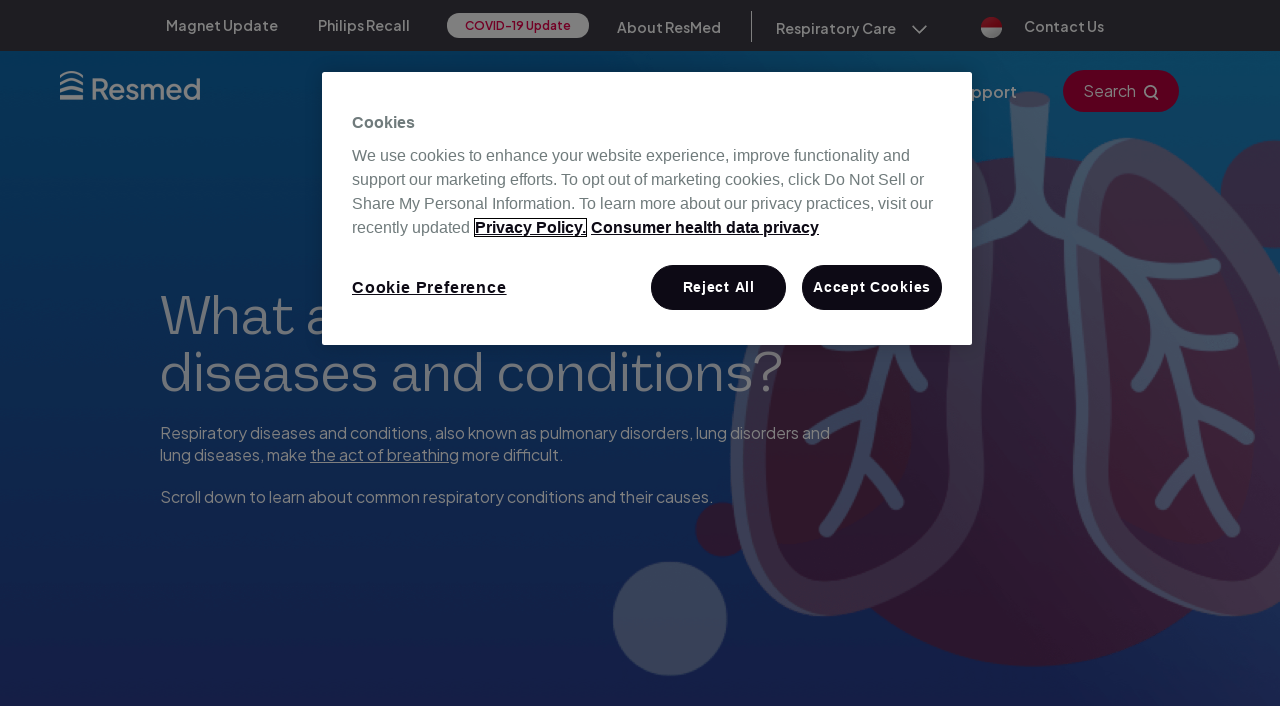

--- FILE ---
content_type: text/html; charset=UTF-8
request_url: https://www.resmed.co.id/en/respiratory/diseases-conditions/what-are-respiratory-diseases-conditions
body_size: 10361
content:
<!doctype html><!--[if lt IE 7]> <html class="no-js lt-ie9 lt-ie8 lt-ie7" lang="en" > <![endif]--><!--[if IE 7]>    <html class="no-js lt-ie9 lt-ie8" lang="en" >        <![endif]--><!--[if IE 8]>    <html class="no-js lt-ie9" lang="en" >               <![endif]--><!--[if gt IE 8]><!--><html class="no-js" lang="en"><!--<![endif]--><head>
    <meta charset="utf-8">
    <meta http-equiv="X-UA-Compatible" content="IE=edge,chrome=1">
    <meta name="author" content="Resmed Digital Health Solutions PTE. LTD">
    <meta name="description" content="Respiratory diseases and conditions, also known as pulmonary disorders, lung disorders and lung diseases, make the act of breathing more difficult.">
    <meta name="generator" content="HubSpot">
    <title>What are respiratory diseases and conditions? | ResMed - ID</title>
    <link rel="shortcut icon" href="https://www.resmed.co.id/hubfs/logo/resmed-com_favicon.png">
    
<meta name="viewport" content="width=device-width, initial-scale=1">

    <script src="/hs/hsstatic/jquery-libs/static-1.4/jquery/jquery-1.11.2.js"></script>
<script src="/hs/hsstatic/jquery-libs/static-1.4/jquery-migrate/jquery-migrate-1.2.1.js"></script>
<script>hsjQuery = window['jQuery'];</script>
    <meta property="og:description" content="Respiratory diseases and conditions, also known as pulmonary disorders, lung disorders and lung diseases, make the act of breathing more difficult.">
    <meta property="og:title" content="What are respiratory diseases and conditions? | ResMed - ID">
    <meta name="twitter:description" content="Respiratory diseases and conditions, also known as pulmonary disorders, lung disorders and lung diseases, make the act of breathing more difficult.">
    <meta name="twitter:title" content="What are respiratory diseases and conditions? | ResMed - ID">

    

    
    <style>
a.cta_button{-moz-box-sizing:content-box !important;-webkit-box-sizing:content-box !important;box-sizing:content-box !important;vertical-align:middle}.hs-breadcrumb-menu{list-style-type:none;margin:0px 0px 0px 0px;padding:0px 0px 0px 0px}.hs-breadcrumb-menu-item{float:left;padding:10px 0px 10px 10px}.hs-breadcrumb-menu-divider:before{content:'›';padding-left:10px}.hs-featured-image-link{border:0}.hs-featured-image{float:right;margin:0 0 20px 20px;max-width:50%}@media (max-width: 568px){.hs-featured-image{float:none;margin:0;width:100%;max-width:100%}}.hs-screen-reader-text{clip:rect(1px, 1px, 1px, 1px);height:1px;overflow:hidden;position:absolute !important;width:1px}
</style>

<link rel="stylesheet" href="https://www.resmed.co.id/hubfs/hub_generated/module_assets/1/40836876557/1750317019813/module_ResMed_HYM_-_ID_-B2C_Respiratory_navigation.min.css">
<link rel="stylesheet" href="https://www.resmed.co.id/hubfs/hub_generated/module_assets/1/37663868879/1749731210536/module_Respiratory_Banner_Module.min.css">
<link rel="stylesheet" href="https://www.resmed.co.id/hubfs/hub_generated/module_assets/1/37718696726/1749548070583/module_Respiratory_-_Accordion_Module.min.css">
<link rel="stylesheet" href="https://www.resmed.co.id/hubfs/hub_generated/module_assets/1/37700708740/1749641393379/module_Respiratory_-_Featured_products_Module.min.css">
<link rel="stylesheet" href="https://www.resmed.co.id/hubfs/hub_generated/module_assets/1/37702967523/1749640909357/module_Respiratory_-_Keep_Exploring.min.css">
<link rel="stylesheet" href="https://www.resmed.co.id/hubfs/hub_generated/module_assets/1/37711724006/1749798746865/module_References_Accordion_Module.min.css">
    

    
    <link rel="canonical" href="https://www.resmed.co.id/en/respiratory/diseases-conditions/what-are-respiratory-diseases-conditions">

<!-- OneTrust Cookies Consent Notice start for resmed.co.id -->
<script type="text/javascript" src="https://cdn.cookielaw.org/consent/01909ea4-0167-71f9-98d4-bafcc67eac4f/OtAutoBlock.js"></script>
<script src="https://cdn.cookielaw.org/scripttemplates/otSDKStub.js" data-document-language="true" type="text/javascript" charset="UTF-8" data-domain-script="01909ea4-0167-71f9-98d4-bafcc67eac4f"></script>
<script type="text/javascript">
function OptanonWrapper() { }
</script>
<!-- OneTrust Cookies Consent Notice end for resmed.co.id -->


<meta name="google-site-verification" content="-9mFXSrOGuOk0AwCQVxuzfyGIEnkpNqN1nOgjoMh_OM">
<script data-obct type="text/javascript">  
/** DO NOT MODIFY THIS CODE**/  
!function(_window, _document) {    var OB_ADV_ID='00a36843145fcd507e11e6c5f2bdcdd65b';    if (_window.obApi) {var toArray = function(object) {return Object.prototype.toString.call(object) === '[object Array]' ? object : [object];};_window.obApi.marketerId = toArray(_window.obApi.marketerId).concat(toArray(OB_ADV_ID));return;}    var api = _window.obApi = function() {api.dispatch ? api.dispatch.apply(api, arguments) : api.queue.push(arguments);};api.version = '1.1';api.loaded = true;api.marketerId = OB_ADV_ID;api.queue = [];var tag = _document.createElement('script');tag.async = true;tag.src = '//amplify.outbrain.com/cp/obtp.js';tag.type = 'text/javascript';var script = _document.getElementsByTagName('script')[0];script.parentNode.insertBefore(tag, script);}(window, document);obApi('track', 'PAGE_VIEW');
</script>
<!-- Google Tag Manager -->
<script>(function(w,d,s,l,i){w[l]=w[l]||[];w[l].push({'gtm.start':
new Date().getTime(),event:'gtm.js'});var f=d.getElementsByTagName(s)[0],
j=d.createElement(s),dl=l!='dataLayer'?'&l='+l:'';j.async=true;j.src=
'https://www.googletagmanager.com/gtm.js?id='+i+dl;f.parentNode.insertBefore(j,f);
})(window,document,'script','dataLayer','GTM-W2HVGBF');</script>
<!-- End Google Tag Manager -->

<!-- Google Tag Manager -->
<script>(function(w,d,s,l,i){w[l]=w[l]||[];w[l].push({'gtm.start':
new Date().getTime(),event:'gtm.js'});var f=d.getElementsByTagName(s)[0],
j=d.createElement(s),dl=l!='dataLayer'?'&l='+l:'';j.async=true;j.src=
'https://www.googletagmanager.com/gtm.js?id='+i+dl;f.parentNode.insertBefore(j,f);
})(window,document,'script','dataLayer','GTM-TC9LWLZ');</script>
<!-- End Google Tag Manager -->


<meta property="og:url" content="https://www.resmed.co.id/en/respiratory/diseases-conditions/what-are-respiratory-diseases-conditions">
<meta name="twitter:card" content="summary">
<meta http-equiv="content-language" content="en">
<link rel="stylesheet" href="//7052064.fs1.hubspotusercontent-na1.net/hubfs/7052064/hub_generated/template_assets/DEFAULT_ASSET/1767118704405/template_layout.min.css">


<link rel="stylesheet" href="https://www.resmed.co.id/hubfs/hub_generated/template_assets/1/37287645704/1749540795617/template_HML_-_SG-style-2020.min.css">
<link rel="stylesheet" href="https://www.resmed.co.id/hubfs/hub_generated/template_assets/1/191161326900/1749461216966/template_resnext-styles.css">
<link rel="stylesheet" href="https://www.resmed.co.id/hubfs/hub_generated/template_assets/1/5253870408/1749723859447/template_mobile-menu.min.css">




</head>
<body class="   hs-content-id-40859402594 hs-site-page page " style="">
    <div class="header-container-wrapper">
    <div class="header-container container-fluid">

<div class="row-fluid-wrapper row-depth-1 row-number-1 ">
<div class="row-fluid ">
<div class="span12 widget-span widget-type-global_group " style="" data-widget-type="global_group" data-x="0" data-w="12">
<div class="" data-global-widget-path="generated_global_groups/40836876563.html"><div class="row-fluid-wrapper row-depth-1 row-number-1 ">
<div class="row-fluid ">
<div class="span12 widget-span widget-type-custom_widget " style="" data-widget-type="custom_widget" data-x="0" data-w="12">
<div id="hs_cos_wrapper_module_161114509782572" class="hs_cos_wrapper hs_cos_wrapper_widget hs_cos_wrapper_type_module" style="" data-hs-cos-general-type="widget" data-hs-cos-type="module"><script>
  var __isp_options = {
    search_element_id: 'aem-search',// Element ID of the searchbox in the
    //Content/Hubspot site
    HOSTNAME: 'https://shop.resmed.com.au' // Your eCommerce store destination
  };
</script>
<script async src="//acp-magento.appspot.com/js/acp-magento.js?v=2&amp;mode=bigcommerce&amp;UUID=61a91c0a-d359-4054-9113-0bd6e408f883&amp;store=1"></script>
<header class="main-nav sg-menu-outer resp">
  

  <div class="main-nav-secondary sg-secondary-nav">
    <div class="page-center">
      <div class="top-menu-outer-wrp">
        <div class="first-cta-btn">
          <div class="magnet-update">
            
            
            <a href="https://www.resmed.co.id/en/mask-magnet-clip-guidelines">
              Magnet Update
            </a>
          </div>
          <div class="device-safety">
            
            
            
            
            
            
            
            <a href="https://www.resmed.com/en-us/other-manufacturer-recall-2021/" target="_blank" rel="noopener">
              Philips Recall
            </a> 
          </div>
          <div class="covid-cta">
            
            
            
            
            
            <a href="https://www.resmed.co.id/en/covid19">
              COVID-19 Update
            </a>
          </div>
          <div class="about-resmed">
            
            
            
            
            
            <a href="https://www.resmed.co.id/en/about-us">
              About ResMed
            </a> 
          </div>
        </div>
        <div class="drop-down">
          <div class="dropdownitem">
            <div class="drop-click">
              <a>Respiratory Care</a>
            </div>
            <span id="hs_cos_wrapper_module_161114509782572_" class="hs_cos_wrapper hs_cos_wrapper_widget hs_cos_wrapper_type_menu" style="" data-hs-cos-general-type="widget" data-hs-cos-type="menu"><div id="hs_menu_wrapper_module_161114509782572_" class="hs-menu-wrapper active-branch flyouts hs-menu-flow-horizontal" role="navigation" data-sitemap-name="default" data-menu-id="40893691777" aria-label="Navigation Menu">
 <ul role="menu">
  <li class="hs-menu-item hs-menu-depth-1" role="none"><a href="https://www.resmed.co.id/en/sleep-care" role="menuitem">Sleep Care</a></li>
  <li class="hs-menu-item hs-menu-depth-1" role="none"><a href="https://www.resmed.co.id/en/product-list" role="menuitem">Products</a></li>
  <li class="hs-menu-item hs-menu-depth-1" role="none"><a href="https://www.resmed.co.id/en" role="menuitem">ResMed Home</a></li>
  <li class="hs-menu-item hs-menu-depth-1" role="none"><a href="https://www.resmed.com/ap/en/healthcare-professional.html" role="menuitem" target="_blank" rel="noopener">Healthcare professionals</a></li>
 </ul>
</div></span>
          </div>
        </div>
        <div class="login-details">
          <span id="hs_cos_wrapper_module_161114509782572_" class="hs_cos_wrapper hs_cos_wrapper_widget hs_cos_wrapper_type_menu" style="" data-hs-cos-general-type="widget" data-hs-cos-type="menu"><div id="hs_menu_wrapper_module_161114509782572_" class="hs-menu-wrapper active-branch flyouts hs-menu-flow-horizontal" role="navigation" data-sitemap-name="default" data-menu-id="40893487912" aria-label="Navigation Menu">
 <ul role="menu">
  <li class="hs-menu-item hs-menu-depth-1" role="none"><a href="https://www.resmed.co.id/country-selector" role="menuitem"><img src="https://www.resmed.co.id/hubfs/Himalayas%20-%20B2C/SG/Home/indonesia.png"></a></li>
  <li class="hs-menu-item hs-menu-depth-1" role="none"><a href="https://www.resmed.co.id/en/contact" role="menuitem">Contact Us</a></li>
 </ul>
</div></span>
        </div>
      </div>
    </div>
  </div>
  
  <div class="main-nav-primary sg-menu">
    <div class="page-center" style="font-size:0;">
      <div class="mobile-toggle-wrap">
        <div id="mobile-toggle">
          <div class="line1"></div>
          <div class="line2"></div>
          <div class="line3"></div>
          <div class="line4"></div>
        </div>
      </div>
      <div class="nav-logo">
        
        
        
        
        
        <a href="https://www.resmed.co.id/en/respiratory-care">

	
	
		
	
	 
	<img src="https://www.resmed.co.id/hs-fs/hubfs/logo/resmed_h_pos_clr_rgb_250121.png?width=140&amp;height=29&amp;name=resmed_h_pos_clr_rgb_250121.png" alt="resmed_h_pos_clr_rgb_250121" width="140" height="29" style="max-width: 100%; height: auto;" srcset="https://www.resmed.co.id/hs-fs/hubfs/logo/resmed_h_pos_clr_rgb_250121.png?width=70&amp;height=15&amp;name=resmed_h_pos_clr_rgb_250121.png 70w, https://www.resmed.co.id/hs-fs/hubfs/logo/resmed_h_pos_clr_rgb_250121.png?width=140&amp;height=29&amp;name=resmed_h_pos_clr_rgb_250121.png 140w, https://www.resmed.co.id/hs-fs/hubfs/logo/resmed_h_pos_clr_rgb_250121.png?width=210&amp;height=44&amp;name=resmed_h_pos_clr_rgb_250121.png 210w, https://www.resmed.co.id/hs-fs/hubfs/logo/resmed_h_pos_clr_rgb_250121.png?width=280&amp;height=58&amp;name=resmed_h_pos_clr_rgb_250121.png 280w, https://www.resmed.co.id/hs-fs/hubfs/logo/resmed_h_pos_clr_rgb_250121.png?width=350&amp;height=73&amp;name=resmed_h_pos_clr_rgb_250121.png 350w, https://www.resmed.co.id/hs-fs/hubfs/logo/resmed_h_pos_clr_rgb_250121.png?width=420&amp;height=87&amp;name=resmed_h_pos_clr_rgb_250121.png 420w" sizes="(max-width: 140px) 100vw, 140px">
        </a>
      </div>
      <div class="nav-primary tier2">
        <nav class="nav-primary-wrap">
          <!--        <div class="main-supplementary-links">
          <a class="main-supplementary-link link-home c-off-black" href="/">Home</a> 
            <a class="main-supplementary-link c-off-black" href="https://shop.resmed.com.au">
              Shop
              <i class="fa fa-long-arrow-right c-sc4"></i> 
            </a> 
          </div>-->
          <span id="hs_cos_wrapper_module_161114509782572_" class="hs_cos_wrapper hs_cos_wrapper_widget hs_cos_wrapper_type_menu" style="" data-hs-cos-general-type="widget" data-hs-cos-type="menu"><div id="hs_menu_wrapper_module_161114509782572_" class="hs-menu-wrapper active-branch no-flyouts hs-menu-flow-horizontal" role="navigation" data-sitemap-name="default" data-menu-id="40893813631" aria-label="Navigation Menu">
 <ul role="menu">
  <li class="hs-menu-item hs-menu-depth-1 hs-item-has-children" role="none"><a href="javascript:;" aria-haspopup="true" aria-expanded="false" role="menuitem"></a>
   <ul role="menu" class="hs-menu-children-wrapper">
    <li class="hs-menu-item hs-menu-depth-2" role="none"><a href="javascript:;" role="menuitem">Diseases &amp; Conditions</a></li>
    <li class="hs-menu-item hs-menu-depth-2" role="none"><a href="javascript:;" role="menuitem">Treatment Options</a></li>
    <li class="hs-menu-item hs-menu-depth-2" role="none"><a href="javascript:;" role="menuitem">Product Support</a></li>
   </ul></li>
 </ul>
</div></span>
          <div class="main-nav-search">
            <a class="search">Search <img src="//cdn2.hubspot.net/hubfs/2163007/ResMedNext/search.svg"></a>
            <div class="main-nav-search-wrap bg-white">
              <div class="main-nav-search-inner">
                <div class="close-search">Close Search <img src="https://cdn2.hubspot.net/hubfs/2163007/ResMedNext/cross.svg"></div>
                <!-- 				<div class="search-wrap">
          <form action="https://shop.resmed.com.au/search-results/" id="search-resmed">
            <input id="aem-search" class="search-bar" type="text" placeholder="Search products">
            <input class="search-submit" type="submit">
          </form>
    </div> -->
                <div class="hs-search-field"> 
                  <div class="hs-search-field__bar"> 
                    <form action="/hs-search-results">
                      
                      <input type="text" class="hs-search-field__input" name="term" autocomplete="off" aria-label="Search" placeholder="Search products">

                      
                      
                      
                      

                      
                    </form>
                  </div>
                  <ul class="hs-search-field__suggestions"></ul>
                </div>     
              </div>
            </div> 
          </div> 
          
          
          <div class="mega-menu mega-menu-1 bg-white">
            <div class="page-center">
              <div class="row-fluid">
                <div class="span3 widget-span">
                  <div class="title4" style="font-size:24px;font-weight:600"><div id="hs_cos_wrapper_module_161114509782572_" class="hs_cos_wrapper hs_cos_wrapper_widget hs_cos_wrapper_type_inline_text" style="" data-hs-cos-general-type="widget" data-hs-cos-type="inline_text" data-hs-cos-field="blurb_title"></div></div>
                  <div class="hs_cos_wrapper_type_rich_text small-paragraph mega-menu-blurb"><div id="hs_cos_wrapper_module_161114509782572_" class="hs_cos_wrapper hs_cos_wrapper_widget hs_cos_wrapper_type_inline_rich_text" style="" data-hs-cos-general-type="widget" data-hs-cos-type="inline_rich_text" data-hs-cos-field="blurb"></div></div>
                  
                  
                  <a class="button borderless c-sc4" href="https://www.resmed.co.id/en/respiratory-care">
                    
                  </a>
                </div>
                
                <div class="span3 widget-span mega-menu-quick-links underline-list-links">
                  <div class="title4"></div>
                  <span id="hs_cos_wrapper_module_161114509782572_" class="hs_cos_wrapper hs_cos_wrapper_widget hs_cos_wrapper_type_simple_menu" style="" data-hs-cos-general-type="widget" data-hs-cos-type="simple_menu"><div id="hs_menu_wrapper_module_161114509782572_" class="hs-menu-wrapper active-branch flyouts hs-menu-flow-horizontal" role="navigation" data-sitemap-name="" data-menu-id="" aria-label="Navigation Menu">
 <ul role="menu" class="active-branch">
  <li class="hs-menu-item hs-menu-depth-1" role="none"><a href="https://www.resmed.co.id/en/respiratory/diseases-conditions/what-is-copd" role="menuitem" target="_self">What is COPD?</a></li>
  <li class="hs-menu-item hs-menu-depth-1" role="none"><a href="https://www.resmed.co.id/en/respiratory/diseases-conditions/why-do-we-breathe" role="menuitem" target="_self">Why do we breathe?</a></li>
  <li class="hs-menu-item hs-menu-depth-1 active active-branch" role="none"><a href="https://www.resmed.co.id/en/respiratory/diseases-conditions/what-are-respiratory-diseases-conditions" role="menuitem" target="_self">What are respiratory diseases and conditions?</a></li>
  <li class="hs-menu-item hs-menu-depth-1" role="none"><a href="https://www.resmed.co.id/en/respiratory/diseases-conditions/what-is-mechanical-ventilation" role="menuitem" target="_self">What is mechanical ventilation?</a></li>
 </ul>
</div></span>
                </div>
                
              </div>
            </div>
          </div>
          
          
          <div class="mega-menu mega-menu-2 bg-white">
            <div class="page-center">
              <div class="row-fluid">
                <div class="span3 widget-span">
                  <div class="title4" style="font-size:24px;font-weight:600"><div id="hs_cos_wrapper_module_161114509782572_" class="hs_cos_wrapper hs_cos_wrapper_widget hs_cos_wrapper_type_inline_text" style="" data-hs-cos-general-type="widget" data-hs-cos-type="inline_text" data-hs-cos-field="blurb_title"></div></div>
                  <div class="hs_cos_wrapper_type_rich_text small-paragraph mega-menu-blurb"><div id="hs_cos_wrapper_module_161114509782572_" class="hs_cos_wrapper hs_cos_wrapper_widget hs_cos_wrapper_type_inline_rich_text" style="" data-hs-cos-general-type="widget" data-hs-cos-type="inline_rich_text" data-hs-cos-field="blurb"></div></div>
                  
                  
                  <a class="button borderless c-sc4" href="https://www.resmed.co.id/en/respiratory-care">
                    
                  </a>
                </div>
                
                <div class="span3 widget-span mega-menu-quick-links underline-list-links">
                  <div class="title4"></div>
                  <span id="hs_cos_wrapper_module_161114509782572_" class="hs_cos_wrapper hs_cos_wrapper_widget hs_cos_wrapper_type_simple_menu" style="" data-hs-cos-general-type="widget" data-hs-cos-type="simple_menu"><div id="hs_menu_wrapper_module_161114509782572_" class="hs-menu-wrapper active-branch flyouts hs-menu-flow-horizontal" role="navigation" data-sitemap-name="" data-menu-id="" aria-label="Navigation Menu">
 <ul role="menu">
  <li class="hs-menu-item hs-menu-depth-1" role="none"><a href="https://www.resmed.co.id/en/respiratory/treatment-options/treating-copd-with-mechanical-ventilation" role="menuitem" target="_self">Treating COPD with mechanical ventilation</a></li>
  <li class="hs-menu-item hs-menu-depth-1" role="none"><a href="/en/product-list?product=device" role="menuitem" target="_self">Devices</a></li>
  <li class="hs-menu-item hs-menu-depth-1" role="none"><a href="/en/product-list?product=mask" role="menuitem" target="_self">Masks</a></li>
  <li class="hs-menu-item hs-menu-depth-1" role="none"><a href="/en/product-list?product=accessories" role="menuitem" target="_self">Accessories</a></li>
 </ul>
</div></span>
                </div>
                
              </div>
            </div>
          </div>
          
          
          <div class="mega-menu mega-menu-3 bg-white">
            <div class="page-center">
              <div class="row-fluid">
                <div class="span3 widget-span">
                  <div class="title4" style="font-size:24px;font-weight:600"><div id="hs_cos_wrapper_module_161114509782572_" class="hs_cos_wrapper hs_cos_wrapper_widget hs_cos_wrapper_type_inline_text" style="" data-hs-cos-general-type="widget" data-hs-cos-type="inline_text" data-hs-cos-field="blurb_title"></div></div>
                  <div class="hs_cos_wrapper_type_rich_text small-paragraph mega-menu-blurb"><div id="hs_cos_wrapper_module_161114509782572_" class="hs_cos_wrapper hs_cos_wrapper_widget hs_cos_wrapper_type_inline_rich_text" style="" data-hs-cos-general-type="widget" data-hs-cos-type="inline_rich_text" data-hs-cos-field="blurb"></div></div>
                  
                  
                  <a class="button borderless c-sc4" href="https://www.resmed.co.id/en/respiratory-care">
                    
                  </a>
                </div>
                
                <div class="span3 widget-span mega-menu-quick-links underline-list-links">
                  <div class="title4"></div>
                  <span id="hs_cos_wrapper_module_161114509782572_" class="hs_cos_wrapper hs_cos_wrapper_widget hs_cos_wrapper_type_simple_menu" style="" data-hs-cos-general-type="widget" data-hs-cos-type="simple_menu"><div id="hs_menu_wrapper_module_161114509782572_" class="hs-menu-wrapper active-branch flyouts hs-menu-flow-horizontal" role="navigation" data-sitemap-name="" data-menu-id="" aria-label="Navigation Menu">
 <ul role="menu">
  <li class="hs-menu-item hs-menu-depth-1" role="none"><a href="https://support.resmed.com/en-ap/" role="menuitem" target="_blank" rel="noopener">Product support site</a></li>
  <li class="hs-menu-item hs-menu-depth-1" role="none"><a href="https://ap.resmed.com/en/knowledge" role="menuitem" target="_blank" rel="noopener">Discovery center</a></li>
  <li class="hs-menu-item hs-menu-depth-1" role="none"><a href="https://www.resmed.co.id/en/respiratory/product-support/traveling-with-a-ventilator" role="menuitem" target="_self">Traveling with a ventilator</a></li>
 </ul>
</div></span>
                </div>
                
              </div>
            </div>
          </div>
          
          
          <div class="main-nav-secondary-mobile">
            <div class="bg-sc4">
              <span id="hs_cos_wrapper_module_161114509782572_" class="hs_cos_wrapper hs_cos_wrapper_widget hs_cos_wrapper_type_menu" style="" data-hs-cos-general-type="widget" data-hs-cos-type="menu"><div class="hs-menu-wrapper active-branch hs-menu-flow-horizontal" role="navigation" data-sitemap-name="default_horizontal_menu_html">
    <ul>
        <li class="hs-menu-item hs-menu-depth-1 hs-item-has-children">
            <a href="#">Menu Item 1</a>
            <ul class="hs-menu-children-wrapper">
                <li class="hs-menu-item hs-menu-depth-2 hs-item-has-children">
                    <a href="#">Sub-menu Item 1</a>
                    <ul class="hs-menu-children-wrapper">
                        <li class="hs-menu-item hs-menu-depth-3">
                            <a href="#">Another Item</a>
                        </li>
                    </ul>
                </li>
                <li class="hs-menu-item hs-menu-depth-2">
                    <a href="#">Sub-menu Item 2</a>
                </li>
          </ul>
        </li>
        <li class="hs-menu-item hs-menu-depth-1 hs-item-has-children">
            <a href="#">Menu Item 2</a>
            <ul class="hs-menu-children-wrapper">
                <li class="hs-menu-item hs-menu-depth-2">
                    <a href="#">Yet Another Item</a>
                </li>
          </ul>
        </li>
        <li class="hs-menu-item hs-menu-depth-1">
            <a href="#">Menu Item 3</a>
        </li>
        <li class="hs-menu-item hs-menu-depth-1">
            <a href="#">Menu Item 4</a>
        </li>
    </ul>
</div>
</span>
            </div>
            <div class="main-nav-secondary-mobile-phone-wrap bg-off-black">
              <p class="c-white">Call Us:</p>
              <a class="main-nav-secondary-mobile-phone title3 c-white" href="tel:"></a>
            </div>
          </div>
        </nav>
      </div>
    </div>
  </div>
</header></div>

</div><!--end widget-span -->
</div><!--end row-->
</div><!--end row-wrapper -->

<div class="row-fluid-wrapper row-depth-1 row-number-2 ">
<div class="row-fluid ">
<div class="span12 widget-span widget-type-cell mobile-wrp" style="" data-widget-type="cell" data-x="0" data-w="12">

<div class="row-fluid-wrapper row-depth-1 row-number-3 ">
<div class="row-fluid ">
<div class="span6 widget-span widget-type-custom_widget mobile-menu custom-menu-primary" style="" data-widget-type="custom_widget" data-x="0" data-w="6">
<div id="hs_cos_wrapper_module_160567837068032" class="hs_cos_wrapper hs_cos_wrapper_widget hs_cos_wrapper_type_module widget-type-menu" style="" data-hs-cos-general-type="widget" data-hs-cos-type="module">
<span id="hs_cos_wrapper_module_160567837068032_" class="hs_cos_wrapper hs_cos_wrapper_widget hs_cos_wrapper_type_menu" style="" data-hs-cos-general-type="widget" data-hs-cos-type="menu"><div id="hs_menu_wrapper_module_160567837068032_" class="hs-menu-wrapper active-branch flyouts hs-menu-flow-horizontal" role="navigation" data-sitemap-name="default" data-menu-id="41359834248" aria-label="Navigation Menu">
 <ul role="menu" class="active-branch">
  <li class="hs-menu-item hs-menu-depth-1 hs-item-has-children active-branch" role="none"><a href="javascript:;" aria-haspopup="true" aria-expanded="false" role="menuitem">Diseases &amp; Conditions</a>
   <ul role="menu" class="hs-menu-children-wrapper active-branch">
    <li class="hs-menu-item hs-menu-depth-2" role="none"><a href="https://www.resmed.co.id/en/respiratory/diseases-conditions/what-is-copd" role="menuitem">What is COPD?</a></li>
    <li class="hs-menu-item hs-menu-depth-2" role="none"><a href="https://www.resmed.co.id/en/respiratory/diseases-conditions/why-do-we-breathe" role="menuitem">Why do we breathe?</a></li>
    <li class="hs-menu-item hs-menu-depth-2 active active-branch" role="none"><a href="https://www.resmed.co.id/en/respiratory/diseases-conditions/what-are-respiratory-diseases-conditions" role="menuitem">What are respiratory diseases and conditions?</a></li>
    <li class="hs-menu-item hs-menu-depth-2" role="none"><a href="https://www.resmed.co.id/en/respiratory/diseases-conditions/what-is-mechanical-ventilation" role="menuitem">What is mechanical ventilation?</a></li>
   </ul></li>
  <li class="hs-menu-item hs-menu-depth-1 hs-item-has-children" role="none"><a href="javascript:;" aria-haspopup="true" aria-expanded="false" role="menuitem">Treatment Options </a>
   <ul role="menu" class="hs-menu-children-wrapper">
    <li class="hs-menu-item hs-menu-depth-2" role="none"><a href="https://www.resmed.co.id/en/respiratory/treatment-options/treating-copd-with-mechanical-ventilation" role="menuitem">Treating COPD with mechanical ventilation</a></li>
    <li class="hs-menu-item hs-menu-depth-2" role="none"><a href="javascript:;" role="menuitem">Devices</a></li>
    <li class="hs-menu-item hs-menu-depth-2" role="none"><a href="javascript:;" role="menuitem">Masks</a></li>
    <li class="hs-menu-item hs-menu-depth-2" role="none"><a href="javascript:;" role="menuitem">Accessories</a></li>
   </ul></li>
  <li class="hs-menu-item hs-menu-depth-1 hs-item-has-children" role="none"><a href="javascript:;" aria-haspopup="true" aria-expanded="false" role="menuitem">Product Support</a>
   <ul role="menu" class="hs-menu-children-wrapper">
    <li class="hs-menu-item hs-menu-depth-2" role="none"><a href="https://www.resmed.co.id/en/upgrading-website" role="menuitem">Product support site</a></li>
    <li class="hs-menu-item hs-menu-depth-2" role="none"><a href="https://www.resmed.co.id/en/respiratory/product-support/traveling-with-a-ventilator" role="menuitem">Traveling with a ventilator</a></li>
   </ul></li>
 </ul>
</div></span></div>

</div><!--end widget-span -->
<div class="span6 widget-span widget-type-custom_widget mobile-logo" style="" data-widget-type="custom_widget" data-x="6" data-w="6">
<div id="hs_cos_wrapper_module_1605695976184643" class="hs_cos_wrapper hs_cos_wrapper_widget hs_cos_wrapper_type_module widget-type-logo" style="" data-hs-cos-general-type="widget" data-hs-cos-type="module">
  






















  
  <span id="hs_cos_wrapper_module_1605695976184643_hs_logo_widget" class="hs_cos_wrapper hs_cos_wrapper_widget hs_cos_wrapper_type_logo" style="" data-hs-cos-general-type="widget" data-hs-cos-type="logo"><a href="//ap.resmed.com" id="hs-link-module_1605695976184643_hs_logo_widget" style="border-width:0px;border:0px;"><img src="https://www.resmed.co.id/hs-fs/hubfs/logo/resmed_h_pos_clr_rgb_250121.png?width=140&amp;height=29&amp;name=resmed_h_pos_clr_rgb_250121.png" class="hs-image-widget " height="29" style="height: auto;width:140px;border-width:0px;border:0px;" width="140" alt="resmed_h_pos_clr_rgb_250121" title="resmed_h_pos_clr_rgb_250121" srcset="https://www.resmed.co.id/hs-fs/hubfs/logo/resmed_h_pos_clr_rgb_250121.png?width=70&amp;height=15&amp;name=resmed_h_pos_clr_rgb_250121.png 70w, https://www.resmed.co.id/hs-fs/hubfs/logo/resmed_h_pos_clr_rgb_250121.png?width=140&amp;height=29&amp;name=resmed_h_pos_clr_rgb_250121.png 140w, https://www.resmed.co.id/hs-fs/hubfs/logo/resmed_h_pos_clr_rgb_250121.png?width=210&amp;height=44&amp;name=resmed_h_pos_clr_rgb_250121.png 210w, https://www.resmed.co.id/hs-fs/hubfs/logo/resmed_h_pos_clr_rgb_250121.png?width=280&amp;height=58&amp;name=resmed_h_pos_clr_rgb_250121.png 280w, https://www.resmed.co.id/hs-fs/hubfs/logo/resmed_h_pos_clr_rgb_250121.png?width=350&amp;height=73&amp;name=resmed_h_pos_clr_rgb_250121.png 350w, https://www.resmed.co.id/hs-fs/hubfs/logo/resmed_h_pos_clr_rgb_250121.png?width=420&amp;height=87&amp;name=resmed_h_pos_clr_rgb_250121.png 420w" sizes="(max-width: 140px) 100vw, 140px"></a></span>
</div>

</div><!--end widget-span -->
</div><!--end row-->
</div><!--end row-wrapper -->

</div><!--end widget-span -->
</div><!--end row-->
</div><!--end row-wrapper -->
</div>
</div><!--end widget-span -->
</div><!--end row-->
</div><!--end row-wrapper -->

    </div><!--end header -->
</div><!--end header wrapper -->

<div class="body-container-wrapper">
    <div class="body-container container-fluid">

<div class="row-fluid-wrapper row-depth-1 row-number-1 ">
<div class="row-fluid ">
<div class="span12 widget-span widget-type-widget_container " style="" data-widget-type="widget_container" data-x="0" data-w="12">
<span id="hs_cos_wrapper_module_1605614712695126" class="hs_cos_wrapper hs_cos_wrapper_widget_container hs_cos_wrapper_type_widget_container" style="" data-hs-cos-general-type="widget_container" data-hs-cos-type="widget_container"><div id="hs_cos_wrapper_widget_37794919763" class="hs_cos_wrapper hs_cos_wrapper_widget hs_cos_wrapper_type_module" style="" data-hs-cos-general-type="widget" data-hs-cos-type="module"><div class="respiratory-banner-outer">
  <div class="page-center">
    <div class="respiratory-banner-inner left animation-element">
      
      <h1>What are respiratory diseases and conditions?</h1>
      
      
      <p>Respiratory diseases and conditions, also known as pulmonary disorders, lung disorders and lung diseases, make <a href="/en/respiratory/diseases-conditions/why-do-we-breathe"> the act of breathing</a> more difficult.</p>
<p>Scroll down to learn about common respiratory conditions and their causes.</p>
      
    </div>
  </div>
</div>
<style>
  .respiratory-banner-outer {
    padding-top:250px;
    padding-bottom:200px;
  }
   
  .respiratory-banner-outer {
    background-image:url(https://www.resmed.co.id/hubfs/Himalayas%20-%20B2C/SG/Respiratory/ventilation-global-blue-lungs-background.png); 
  }
  
  
  @media (max-width: 767px) {
    
  .respiratory-banner-outer {
    background-image:url(https://www.resmed.co.id/hubfs/Himalayas%20-%20B2C/SG/Respiratory/ventilation-global-blue-lungs-background-mobile.png); 
    background-position: top;
  }
  
  }
</style></div>
<div id="hs_cos_wrapper_widget_37794919764" class="hs_cos_wrapper hs_cos_wrapper_widget hs_cos_wrapper_type_module" style="" data-hs-cos-general-type="widget" data-hs-cos-type="module">
<div class="respiratory-accord-outer" style="color:#0D0A15; background-color:#ffffff;
    padding-top:100px;
    padding-bottom:100px;">
  <div class="page-center">
    <div class="respiratory-accordian-heading center" style="text-align:center;">
      
      <div class="respiratory-accordian-icon">
        <img src="https://www.resmed.co.id/hubfs/Himalayas%20-%20B2C/SG/Respiratory/icon-eyebrow-information-black.svg" alt="icon-eyebrow-information-black">
      </div>
      
      
      <h2>Conditions that can affect normal breathing</h2>
      
      
    </div> 
    <div class="respiratory-accord-inner">
      
        <div class="respiratory-accordion-wrapper">
          <div class="resp-accordian-heading">
            <h3>Chronic obstructive pulmonary disease (COPD)</h3>
          </div>          
          <div class="resp-accordian-description">  
            <p><strong>Chronic obstructive pulmonary disease (COPD)</strong> is an umbrella term for a group of progressive lung conditions including chronic bronchitis and emphysema. COPD causes narrowing of the bronchial tubes in the lungs (sometimes called bronchi or airways) or damage to the air sacs in the lungs.</p>
<p>Symptoms of COPD include frequent coughing, increased shortness of breath, wheezing and tightness in the chest. <span class="tooltip"> <sup>1</sup> <span class="tooltiptext"> <span class="citation"> <strong>Source:</strong> “COPD symptoms and causes,” Mayo Clinic, updated August 11, 2017, <a href="https://www.mayoclinic.org/diseases-conditions/copd/symptoms-causes/syc-20353679" target="_blank" rel="noopener"> https://www.mayoclinic.org/diseases-conditions/copd/symptoms-causes/syc-20353679.</a> </span></span></span> While COPD is a progressive and (currently) incurable disease, with the right diagnosis and treatment there are many things you can do to manage your condition and breathe better, including medications, oxygen therapy and non-invasive ventilation (NIV).</p>
<a href="/en/respiratory/treatment-options/treating-copd-with-mechanical-ventilation">Learn more about how to treat COPD with mechanical ventilation</a>
          </div>
        </div>
        
        <div class="respiratory-accordion-wrapper">
          <div class="resp-accordian-heading">
            <h3>Restrictive lung disease (chest wall disorder)</h3>
          </div>          
          <div class="resp-accordian-description">  
            <p><strong>Restrictive lung disease</strong> is a term used to describe a condition that makes it difficult to inhale (take a full breath). This can be due to the lungs losing their elasticity or a problem with the chest wall moving during inhalation. <span class="tooltip"> <sup>2</sup> <span class="tooltiptext"> <span class="citation"> <strong>Source:</strong> “Restrictive lung disease,” Johns Hopkins Medicine, accessed May 2, 2019, <a href="https://www.hopkinsmedicine.org/health/conditions-and-diseases/restrictive-lung-disease" target="_blank" rel="noopener">https://www.hopkinsmedicine.org/health/conditions-and-diseases/restrictive-lung-disease.</a> </span></span></span></p>
<p>The most common restrictive lung disorders include pulmonary fibrosis and interstitial lung disease (ILD). Other conditions such as sarcoidosis, scoliosis and some forms of neuromuscular disease (NMD) such as amyotrophic lateral sclerosis (ALS) can cause restrictive lung disease. If you have restrictive lung disease, you may experience increasing shortness of breath (including after minimal exertion), chronic cough, weight loss and fatigue. <span class="tooltip"> <sup>3</sup> <span class="tooltiptext"> <span class="citation"> <strong>Source:</strong> Pfeffer G, Povitz M. “Respiratory management of patients with neuromuscular disease: current perspectives,” Degenerative Neurological and Neuromuscular Disease, volume 6 (2016): 111-118, <a href="https://www.dovepress.com/respiratory-management-of-patients-with-neuromuscular-disease-current--peer-reviewed-article-DNND." target="_blank" rel="noopener">https://www.dovepress.com/respiratory-management-of-patients-with-neuromuscular-disease-current–peer-reviewed-article-DNND.</a> </span></span></span></p>
<p>Treatment options vary based on the specific disease type. Oxygen therapy can be a treatment option, especially in pulmonary fibrosis and ILD to alleviate shortness of breath. <span class="tooltip"> <sup>3</sup> <span class="tooltiptext"> <span class="citation"> <strong>Source:</strong> Pfeffer G, Povitz M. “Respiratory management of patients with neuromuscular disease: current perspectives,” Degenerative Neurological and Neuromuscular Disease, volume 6 (2016): 111-118, <a href="https://www.dovepress.com/respiratory-management-of-patients-with-neuromuscular-disease-current--peer-reviewed-article-DNND." target="_blank" rel="noopener">https://www.dovepress.com/respiratory-management-of-patients-with-neuromuscular-disease-current–peer-reviewed-article-DNND.</a> </span></span></span></p>
          </div>
        </div>
        
        <div class="respiratory-accordion-wrapper">
          <div class="resp-accordian-heading">
            <h3>Neuromuscular disease</h3>
          </div>          
          <div class="resp-accordian-description">  
            <p><strong>Neuromuscular disease (NMD)</strong> is a broad term for a range of diseases and conditions that affect the nerves and muscles in the body. Some of the most common types of NMD include ALS, multiple sclerosis and muscular dystrophy. Neuromuscular disease may make it difficult to breathe due to muscles in the respiratory system weakening.</p>
<p>There is no cure for most NMDs, but there are many options to help treat the respiratory conditions that may result. Therapy options, including non-invasive ventilation, are available to help improve the work of breathing. <span class="tooltip"> <sup>4<span class="tooltiptext"> <span class="citation"> <strong>Source:</strong> “Restrictive lung disease: Facts you need to know,” Lung Institute, January 17, 2018, <a href="https://lunginstitute.com/blog/restrictive-lung-disease-facts/." target="_blank" rel="noopener">https://lunginstitute.com/blog/restrictive-lung-disease-facts/.</a> </span></span></sup></span></p>
          </div>
        </div>
        
        <div class="respiratory-accordion-wrapper">
          <div class="resp-accordian-heading">
            <h3>Obesity hypoventilation syndrome (OHS)</h3>
          </div>          
          <div class="resp-accordian-description">  
            <p><strong>Obesity hypoventilation syndrome (OHS)</strong> is a breathing disorder that affects some people who have been diagnosed with obesity. If you have hypoventilation, it means your breathing is too shallow or too slow. Because your body needs to work harder to breathe, the respiratory system becomes exhausted and you will end up with too much carbon dioxide and too little oxygen in your blood.</p>
<p>Around 90% of people with OHS also have obstructive sleep apnea (OSA). <span class="tooltip"><sup>5</sup><span class="tooltiptext"><strong>Source:</strong> Raveendran R, et al, “Obesity hypoventilation syndrome, sleep apnea, overlap syndrome: perioperative management to prevent complications,” Curr Opin Anaesthesiol, 2017 Feb;30(1):146-155.</span> </span> If you have OHS, you might be experiencing shortness of breath, daytime sleepiness, fatigue, morning headaches and depression. <span class="tooltip"><sup>6</sup><span class="tooltiptext"> <strong>Source:</strong> “Obesity hypoventilation syndrome,” American Thoracic Society, 2014, <a href="https://www.thoracic.org/patients/patient-resources/resources/obesity-hypoventilation-syndrome.pdf" target="_blank" rel="noopener">https://www.thoracic.org/patients/patient-resources/resources/obesity-hypoventilation-syndrome.pdf.</a> </span></span> OHS can be treated with weight loss and some forms of ventilation, including a bilevel positive airway pressure device at night, which is also designed to treat OSA.</p>
          </div>
        </div>
        
    </div>
  </div>
</div>

<style>  
  .respiratory-accordian-heading h2:before {
    background-color:#0D0A15;   
  }  
</style></div>
<div id="hs_cos_wrapper_widget_37794919765" class="hs_cos_wrapper hs_cos_wrapper_widget hs_cos_wrapper_type_module" style="" data-hs-cos-general-type="widget" data-hs-cos-type="module">
<div class="resp-featured-prod-outer">
  <div class="page-center">
    <div class="resp-featured-prod-heading">
      
      
      <h4>ResMed's ventilation technology</h4>
      
      
      <h2>Featured products</h2>
      
    </div>
    <div class="resp-featured-prod-inner">
      
        <div class="resp-products-group">
          <div class="resp-products-inner">
            <div class="resp-products-image">
            <img src="https://www.resmed.co.id/hubfs/Himalayas%20-%20B2C/SG/Respiratory/ventilation-global-AirCurve-10-ST-A.jpg" alt="ventilation-global-AirCurve-10-ST-A">
            </div>
            <div class="resp-products-description">
              <h4>Lumis 150 </h4>
              <p>This bilevel device provides non-invasive ventilation during sleep.</p>
              
              
              
              
              
              <a href="https://www.resmed.co.id/en/products/devices/lumis-150">
                Learn more
              </a>
            </div>
          </div>
        </div>
      
        <div class="resp-products-group">
          <div class="resp-products-inner">
            <div class="resp-products-image">
            <img src="https://www.resmed.co.id/hubfs/Himalayas%20-%20B2C/SG/Respiratory/ventilation-global-astral-150-angled.jpg" alt="ventilation-global-astral-150-angled">
            </div>
            <div class="resp-products-description">
              <h4>Astral</h4>
              <p>Lightweight and portable non-invasive ventilation for life support.</p>
              
              
              
              
              
              <a href="https://www.resmed.co.id/en/products/devices/astral">
                Learn more
              </a>
            </div>
          </div>
        </div>
      
        <div class="resp-products-group">
          <div class="resp-products-inner">
            <div class="resp-products-image">
            <img src="https://www.resmed.co.id/hubfs/Himalayas%20-%20B2C/SG/Respiratory/ventilation-global-stellar.jpg" alt="ventilation-global-stellar">
            </div>
            <div class="resp-products-description">
              <h4>Stellar</h4>
              <p>A portable ventilation option for both invasive and non-invasive use.</p>
              
              
              
              
              
              <a href="https://www.resmed.co.id/en/products/devices/stellar">
                Learn more
              </a>
            </div>
          </div>
        </div>
      
    </div>
  </div>
</div>



<style>
  .resp-featured-prod-outer {
    background-image: linear-gradient(180deg,#f2f2f2,#f2f2f2);
    padding-top:80px;
    padding-bottom:80px;
  }
</style></div>
<div id="hs_cos_wrapper_widget_37794919766" class="hs_cos_wrapper hs_cos_wrapper_widget hs_cos_wrapper_type_module" style="" data-hs-cos-general-type="widget" data-hs-cos-type="module">
<div class="resp-exploring-outer">
  <div class="page-center">
    <div class="resp-exploring-heading">
      
      <div class="resp-exploring-icon">
      <img src="https://www.resmed.co.id/hubfs/Himalayas%20-%20B2C/SG/Respiratory/icon-eyebrow-compass-black.svg" alt="icon-eyebrow-compass-black">
      </div>
      
      
      <h2>Keep exploring</h2>
      
    </div>
    <div class="resp-exploring-inner">
      
      <div class="resp-exploring-block" style="background-image:url('https://www.resmed.co.id/hubfs/Himalayas%20-%20B2C/SG/Respiratory/background-red-dots.svg')">
        <div class="res-exploring-group">
      
      <h4>What is COPD?</h4>
      
      
      <p>Learn about COPD and available treatment options.</p>
      
       
          <div class="resp-exploring-button">
            
            
            
            
            
            <a href="https://www.resmed.co.id/en/respiratory/diseases-conditions/what-is-copd">
              Read More
            </a>
          </div>
      
        </div>
      </div>
       
      <div class="resp-exploring-block" style="background-image:url('https://www.resmed.co.id/hubfs/Himalayas%20-%20B2C/SG/Respiratory/background-red-dots.svg')">
        <div class="res-exploring-group">
      
      <h4>What is mechanical ventilation, non-invasive and invasive?</h4>
      
      
      <p>Find out what your options are if you need mechanical ventilation.  </p>
      
       
          <div class="resp-exploring-button">
            
            
            
            
            
            <a href="https://www.resmed.co.id/en/respiratory/diseases-conditions/what-is-mechanical-ventilation">
              Read More
            </a>
          </div>
      
        </div>
      </div>
       
      <div class="resp-exploring-block" style="background-image:url('https://www.resmed.co.id/hubfs/Himalayas%20-%20B2C/SG/Respiratory/background-red-dots.svg')">
        <div class="res-exploring-group">
      
      <h4>Traveling with a ventilator</h4>
      
      
      <p>You can still travel with a ventilator, it's all about planning ahead.</p>
      
       
          <div class="resp-exploring-button">
            
            
            
            
            
            <a href="https://www.resmed.co.id/en/respiratory/product-support/traveling-with-a-ventilator">
              Read More
            </a>
          </div>
      
        </div>
      </div>
       
    </div>
  </div>
</div>


<style>
  .resp-exploring-outer {
    background-color:#f0efef;
    padding-top:80px;
    padding-bottom:80px;
  }
</style></div>
<div id="hs_cos_wrapper_widget_37794919767" class="hs_cos_wrapper hs_cos_wrapper_widget hs_cos_wrapper_type_module" style="" data-hs-cos-general-type="widget" data-hs-cos-type="module">
<div class="references-accord-outer" style="background-color:#f2f2f2">
  <div class="page-center">
    <div class="references-accord-inner">
      
        <div class="references-accordion-wrapper">
          <div class="ref-accordian-heading">
            <h3>References</h3>
             
            
             <div class="ref-desc-group">
              <div class="reference-number">
                <span>1</span>
              </div>
              <div class="reference-description">
                <p><strong>Source:</strong> “COPD symptoms and causes,” Mayo Clinic, updated August 11, 2017, <a href="https://www.mayoclinic.org/diseases-conditions/copd/symptoms-causes/syc-20353679" target="_blank" rel="noopener">https://www.mayoclinic.org/diseases-conditions/copd/symptoms-causes/syc-20353679.</a></p>
              </div>
            </div>
             
            
             
            
             
            
             
            
             
            
             
            
          </div>          
          <div class="ref-accordian-description">
            
            <div class="ref-desc-group">
            <div class="reference-number">
              <span>1</span>
            </div>
            <div class="reference-description">
              <p><strong>Source:</strong> “COPD symptoms and causes,” Mayo Clinic, updated August 11, 2017, <a href="https://www.mayoclinic.org/diseases-conditions/copd/symptoms-causes/syc-20353679" target="_blank" rel="noopener">https://www.mayoclinic.org/diseases-conditions/copd/symptoms-causes/syc-20353679.</a></p>
            </div>
            </div>
            
            <div class="ref-desc-group">
            <div class="reference-number">
              <span>2</span>
            </div>
            <div class="reference-description">
              <p><strong>Source:</strong> “Restrictive lung disease,” Johns Hopkins Medicine, accessed May 2, 2019, <a href="https://www.hopkinsmedicine.org/health/conditions-and-diseases/restrictive-lung-disease" target="_blank" rel="noopener">https://www.hopkinsmedicine.org/health/conditions-and-diseases/restrictive-lung-disease.</a></p>
            </div>
            </div>
            
            <div class="ref-desc-group">
            <div class="reference-number">
              <span>3</span>
            </div>
            <div class="reference-description">
              <p><strong>Source:</strong> Pfeffer G, Povitz M. “Respiratory management of patients with neuromuscular disease: current perspectives,” Degenerative Neurological and Neuromuscular Disease, volume 6 (2016): 111-118, <a href="https://www.dovepress.com/respiratory-management-of-patients-with-neuromuscular-disease-current--peer-reviewed-article-DNND." target="_blank" rel="noopener">https://www.dovepress.com/respiratory-management-of-patients-with-neuromuscular-disease-current–peer-reviewed-article-DNND.</a></p>
            </div>
            </div>
            
            <div class="ref-desc-group">
            <div class="reference-number">
              <span>4</span>
            </div>
            <div class="reference-description">
              <p><strong>Source:</strong> “Restrictive lung disease: Facts you need to know,” Lung Institute, January 17, 2018, <a href="https://lunginstitute.com/blog/restrictive-lung-disease-facts/." target="_blank" rel="noopener">https://lunginstitute.com/blog/restrictive-lung-disease-facts/.</a></p>
            </div>
            </div>
            
            <div class="ref-desc-group">
            <div class="reference-number">
              <span>5</span>
            </div>
            <div class="reference-description">
              <p><strong>Source:</strong> Raveendran R, et al, “Obesity hypoventilation syndrome, sleep apnea, overlap syndrome: perioperative management to prevent complications,” Curr Opin Anaesthesiol, 2017 Feb;30(1):146-155.</p>
            </div>
            </div>
            
            <div class="ref-desc-group">
            <div class="reference-number">
              <span>6</span>
            </div>
            <div class="reference-description">
              <p><strong>Source:</strong> “Obesity hypoventilation syndrome,” American Thoracic Society, 2014, <a href="https://www.thoracic.org/patients/patient-resources/resources/obesity-hypoventilation-syndrome.pdf" target="_blank" rel="noopener">https://www.thoracic.org/patients/patient-resources/resources/obesity-hypoventilation-syndrome.pdf.</a></p>
            </div>
            </div>
            
            
          </div>
        </div>
        
    </div>
  </div>
</div>

<script src="https://ajax.googleapis.com/ajax/libs/jquery/3.5.1/jquery.min.js"></script>
<style>
  .references-accord-outer {
     padding-top:50px;
    padding-bottom:50px;
  }
</style></div></span>
</div><!--end widget-span -->
</div><!--end row-->
</div><!--end row-wrapper -->

    </div><!--end body -->
</div><!--end body wrapper -->

<div class="footer-container-wrapper">
    <div class="footer-container container-fluid">

<div class="row-fluid-wrapper row-depth-1 row-number-1 ">
<div class="row-fluid ">
<div class="span12 widget-span widget-type-global_group " style="" data-widget-type="global_group" data-x="0" data-w="12">
<div class="" data-global-widget-path="generated_global_groups/40836876562.html"><div class="row-fluid-wrapper row-depth-1 row-number-1 ">
<div class="row-fluid ">
<div class="span12 widget-span widget-type-cell footer-outer-wrp" style="" data-widget-type="cell" data-x="0" data-w="12">

<div class="row-fluid-wrapper row-depth-1 row-number-2 ">
<div class="row-fluid ">
<div class="span12 widget-span widget-type-cell page-center" style="" data-widget-type="cell" data-x="0" data-w="12">

<div class="row-fluid-wrapper row-depth-1 row-number-3 ">
<div class="row-fluid ">
<div class="span12 widget-span widget-type-custom_widget footer-menu" style="display:none;" data-widget-type="custom_widget" data-x="0" data-w="12">
<div id="hs_cos_wrapper_module_1604919181522461" class="hs_cos_wrapper hs_cos_wrapper_widget hs_cos_wrapper_type_module widget-type-menu" style="" data-hs-cos-general-type="widget" data-hs-cos-type="module">
<span id="hs_cos_wrapper_module_1604919181522461_" class="hs_cos_wrapper hs_cos_wrapper_widget hs_cos_wrapper_type_menu" style="" data-hs-cos-general-type="widget" data-hs-cos-type="menu"><div id="hs_menu_wrapper_module_1604919181522461_" class="hs-menu-wrapper active-branch flyouts hs-menu-flow-horizontal" role="navigation" data-sitemap-name="default" data-menu-id="40835417189" aria-label="Navigation Menu">
 <ul role="menu">
  <li class="hs-menu-item hs-menu-depth-1 hs-item-has-children" role="none"><a href="javascript:;" aria-haspopup="true" aria-expanded="false" role="menuitem"></a>
   <ul role="menu" class="hs-menu-children-wrapper">
    <li class="hs-menu-item hs-menu-depth-2 hs-item-has-children" role="none"><a href="javascript:;" role="menuitem">Sleep Apnea</a>
     <ul role="menu" class="hs-menu-children-wrapper">
      <li class="hs-menu-item hs-menu-depth-3" role="none"><a href="javascript:;" role="menuitem">Free online sleep assessment</a></li>
      <li class="hs-menu-item hs-menu-depth-3" role="none"><a href="javascript:;" role="menuitem">What causes snoring?</a></li>
      <li class="hs-menu-item hs-menu-depth-3" role="none"><a href="javascript:;" role="menuitem">What is sleep apnea?</a></li>
      <li class="hs-menu-item hs-menu-depth-3" role="none"><a href="javascript:;" role="menuitem">Sleep apnea treatment overview</a></li>
      <li class="hs-menu-item hs-menu-depth-3" role="none"><a href="javascript:;" role="menuitem">How to start CPAP therapy: complete guide</a></li>
      <li class="hs-menu-item hs-menu-depth-3" role="none"><a href="javascript:;" role="menuitem">CPAP equipment, the complete system</a></li>
      <li class="hs-menu-item hs-menu-depth-3" role="none"><a href="javascript:;" role="menuitem">CPAP masks</a></li>
      <li class="hs-menu-item hs-menu-depth-3" role="none"><a href="javascript:;" role="menuitem">CPAP machines</a></li>
      <li class="hs-menu-item hs-menu-depth-3" role="none"><a href="javascript:;" role="menuitem">CPAP product manuals</a></li>
      <li class="hs-menu-item hs-menu-depth-3" role="none"><a href="javascript:;" role="menuitem">CPAP supplies &amp; replacement parts</a></li>
      <li class="hs-menu-item hs-menu-depth-3" role="none"><a href="javascript:;" role="menuitem">Find CPAP supplies near me</a></li>
      <li class="hs-menu-item hs-menu-depth-3" role="none"><a href="javascript:;" role="menuitem">Buy CPAP supplies online</a></li>
      <li class="hs-menu-item hs-menu-depth-3" role="none"><a href="javascript:;" role="menuitem">Sleep apnea full products list</a></li>
      <li class="hs-menu-item hs-menu-depth-3" role="none"><a href="javascript:;" role="menuitem">myAir app</a></li>
      <li class="hs-menu-item hs-menu-depth-3" role="none"><a href="javascript:;" role="menuitem">Register your CPAP equipment</a></li>
      <li class="hs-menu-item hs-menu-depth-3" role="none"><a href="javascript:;" role="menuitem">Sleep blog</a></li>
     </ul></li>
   </ul></li>
  <li class="hs-menu-item hs-menu-depth-1 hs-item-has-children" role="none"><a href="javascript:;" aria-haspopup="true" aria-expanded="false" role="menuitem"></a>
   <ul role="menu" class="hs-menu-children-wrapper">
    <li class="hs-menu-item hs-menu-depth-2 hs-item-has-children" role="none"><a href="javascript:;" role="menuitem">Portable Oxygen</a>
     <ul role="menu" class="hs-menu-children-wrapper">
      <li class="hs-menu-item hs-menu-depth-3" role="none"><a href="javascript:;" role="menuitem">COPD definition &amp; diagnosis</a></li>
      <li class="hs-menu-item hs-menu-depth-3" role="none"><a href="javascript:;" role="menuitem">COPD symptoms, stages &amp; treatment options</a></li>
      <li class="hs-menu-item hs-menu-depth-3" role="none"><a href="javascript:;" role="menuitem">Benefits of portable oxygen therapy</a></li>
      <li class="hs-menu-item hs-menu-depth-3" role="none"><a href="javascript:;" role="menuitem">Tips for traveling with portable oxygen</a></li>
      <li class="hs-menu-item hs-menu-depth-3" role="none"><a href="javascript:;" role="menuitem">Mobi, portable oxygen concentrator</a></li>
     </ul></li>
    <li class="hs-menu-item hs-menu-depth-2 hs-item-has-children" role="none"><a href="javascript:;" role="menuitem">Ventilation</a>
     <ul role="menu" class="hs-menu-children-wrapper">
      <li class="hs-menu-item hs-menu-depth-3" role="none"><a href="javascript:;" role="menuitem">What happens during normal breathing?</a></li>
      <li class="hs-menu-item hs-menu-depth-3" role="none"><a href="javascript:;" role="menuitem">What are respiratory diseases and conditions?</a></li>
      <li class="hs-menu-item hs-menu-depth-3" role="none"><a href="javascript:;" role="menuitem">What is COPD?</a></li>
      <li class="hs-menu-item hs-menu-depth-3" role="none"><a href="javascript:;" role="menuitem">Treating COPD with mechanical ventilation</a></li>
      <li class="hs-menu-item hs-menu-depth-3" role="none"><a href="javascript:;" role="menuitem">AirCurve 10 ST</a></li>
      <li class="hs-menu-item hs-menu-depth-3" role="none"><a href="javascript:;" role="menuitem">AirCurve 10 ST-A</a></li>
      <li class="hs-menu-item hs-menu-depth-3" role="none"><a href="javascript:;" role="menuitem">Astral</a></li>
      <li class="hs-menu-item hs-menu-depth-3" role="none"><a href="javascript:;" role="menuitem">Stellar</a></li>
     </ul></li>
   </ul></li>
  <li class="hs-menu-item hs-menu-depth-1 hs-item-has-children" role="none"><a href="javascript:;" aria-haspopup="true" aria-expanded="false" role="menuitem"></a>
   <ul role="menu" class="hs-menu-children-wrapper">
    <li class="hs-menu-item hs-menu-depth-2 hs-item-has-children" role="none"><a href="javascript:;" role="menuitem">I’m a Healthcare Professional</a>
     <ul role="menu" class="hs-menu-children-wrapper">
      <li class="hs-menu-item hs-menu-depth-3" role="none"><a href="javascript:;" role="menuitem">Business resources</a></li>
      <li class="hs-menu-item hs-menu-depth-3" role="none"><a href="javascript:;" role="menuitem">Therapy resources</a></li>
      <li class="hs-menu-item hs-menu-depth-3" role="none"><a href="javascript:;" role="menuitem">Products &amp; support</a></li>
      <li class="hs-menu-item hs-menu-depth-3" role="none"><a href="javascript:;" role="menuitem">Digital health</a></li>
      <li class="hs-menu-item hs-menu-depth-3" role="none"><a href="javascript:;" role="menuitem">Online store</a></li>
      <li class="hs-menu-item hs-menu-depth-3" role="none"><a href="javascript:;" role="menuitem">Brightree</a></li>
      <li class="hs-menu-item hs-menu-depth-3" role="none"><a href="javascript:;" role="menuitem">MatrixCare</a></li>
      <li class="hs-menu-item hs-menu-depth-3" role="none"><a href="javascript:;" role="menuitem">HEALTHCARE<em>first</em></a></li>
     </ul></li>
   </ul></li>
 </ul>
</div></span></div>

</div><!--end widget-span -->
</div><!--end row-->
</div><!--end row-wrapper -->

<div class="row-fluid-wrapper row-depth-1 row-number-4 ">
<div class="row-fluid ">
<div class="span12 widget-span widget-type-cell footer-menu1-outer" style="" data-widget-type="cell" data-x="0" data-w="12">

<div class="row-fluid-wrapper row-depth-1 row-number-5 ">
<div class="row-fluid ">
<div class="span6 widget-span widget-type-custom_widget footer-menu-1" style="" data-widget-type="custom_widget" data-x="0" data-w="6">
<div id="hs_cos_wrapper_module_1604919285426570" class="hs_cos_wrapper hs_cos_wrapper_widget hs_cos_wrapper_type_module widget-type-menu" style="" data-hs-cos-general-type="widget" data-hs-cos-type="module">
<span id="hs_cos_wrapper_module_1604919285426570_" class="hs_cos_wrapper hs_cos_wrapper_widget hs_cos_wrapper_type_menu" style="" data-hs-cos-general-type="widget" data-hs-cos-type="menu"><div id="hs_menu_wrapper_module_1604919285426570_" class="hs-menu-wrapper active-branch flyouts hs-menu-flow-horizontal" role="navigation" data-sitemap-name="default" data-menu-id="40892978372" aria-label="Navigation Menu">
 <ul role="menu">
  <li class="hs-menu-item hs-menu-depth-1" role="none"><a href="https://www.resmed.co.id/en/about-us" role="menuitem">About Us</a></li>
  <li class="hs-menu-item hs-menu-depth-1" role="none"><a href="https://careers.resmed.com/" role="menuitem" target="_blank" rel="noopener">Careers</a></li>
  <li class="hs-menu-item hs-menu-depth-1" role="none"><a href="https://www.resmed.co.id/en/terms-of-use" role="menuitem">Terms of Use</a></li>
  <li class="hs-menu-item hs-menu-depth-1" role="none"><a href="https://www.resmed.co.id/en/information-security" role="menuitem">Information security</a></li>
  <li class="hs-menu-item hs-menu-depth-1" role="none"><a href="https://www.resmed.co.id/en/contact" role="menuitem">Contact Us</a></li>
  <li class="hs-menu-item hs-menu-depth-1" role="none"><a href="https://www.resmed.co.id/cookies-notice" role="menuitem">Cookies notice</a></li>
  <li class="hs-menu-item hs-menu-depth-1" role="none"><a href="https://www.resmed.co.id/en/legal-and-intellectual-property" role="menuitem">Legal &amp; IP</a></li>
  <li class="hs-menu-item hs-menu-depth-1" role="none"><a href="https://www.resmed.co.id/en/covid19" role="menuitem" target="_blank" rel="noopener">Covid-19</a></li>
  <li class="hs-menu-item hs-menu-depth-1" role="none"><a href="https://newsroom.resmed.com/overview/default.aspx" role="menuitem" target="_blank" rel="noopener">Newsroom</a></li>
  <li class="hs-menu-item hs-menu-depth-1" role="none"><a href="http://investor.resmed.com/" role="menuitem">Investors</a></li>
  <li class="hs-menu-item hs-menu-depth-1" role="none"><a href="https://www.resmed.co.id/en/privacy-notice" role="menuitem">Privacy Policy</a></li>
 </ul>
</div></span></div>

</div><!--end widget-span -->
<div class="span6 widget-span widget-type-cell footer-con-col" style="" data-widget-type="cell" data-x="6" data-w="6">

<div class="row-fluid-wrapper row-depth-2 row-number-1 ">
<div class="row-fluid ">
<div class="span12 widget-span widget-type-custom_widget footer-social-icons" style="" data-widget-type="custom_widget" data-x="0" data-w="12">
<div id="hs_cos_wrapper_module_1604922051794178" class="hs_cos_wrapper hs_cos_wrapper_widget hs_cos_wrapper_type_module widget-type-rich_text" style="" data-hs-cos-general-type="widget" data-hs-cos-type="module"><span id="hs_cos_wrapper_module_1604922051794178_" class="hs_cos_wrapper hs_cos_wrapper_widget hs_cos_wrapper_type_rich_text" style="" data-hs-cos-general-type="widget" data-hs-cos-type="rich_text"><a href="https://www.facebook.com/ResMedAmericas/" target="_blank" rel="noopener"><img src="https://www.resmed.co.id/hubfs/social-media-icon-facebook.svg"></a> <a href="https://www.resmed.com/en-us/about-us/#" target="_blank" rel="noopener"><img src="https://www.resmed.co.id/hubfs/social-media-icon-twitter.svg"></a> <a href="https://www.linkedin.com/authwall" target="_blank" rel="noopener"><img src="https://www.resmed.co.id/hubfs/social-media-icon-linkedin.svg"></a> <a href="https://www.youtube.com/channel/UCwjFC_AikD4--KeVnU7mbJg" target="_blank" rel="noopener"><img src="https://www.resmed.co.id/hubfs/social-media-icon-youtube.svg"></a></span></div>

</div><!--end widget-span -->
</div><!--end row-->
</div><!--end row-wrapper -->

<div class="row-fluid-wrapper row-depth-2 row-number-2 ">
<div class="row-fluid ">
<div class="span12 widget-span widget-type-custom_widget footer-copy-rights" style="" data-widget-type="custom_widget" data-x="0" data-w="12">
<div id="hs_cos_wrapper_module_1604919324291609" class="hs_cos_wrapper hs_cos_wrapper_widget hs_cos_wrapper_type_module widget-type-rich_text" style="" data-hs-cos-general-type="widget" data-hs-cos-type="module"><span id="hs_cos_wrapper_module_1604919324291609_" class="hs_cos_wrapper hs_cos_wrapper_widget hs_cos_wrapper_type_rich_text" style="" data-hs-cos-general-type="widget" data-hs-cos-type="rich_text"><p><span>© <span id="current-year"></span> ResMed</span> All rights reserved</p>
<script>
const currentYear = new Date().getFullYear();

        // Set the year in the HTML element with the id "current-year"
        document.getElementById('current-year').textContent = currentYear;
</script></span></div>

</div><!--end widget-span -->
</div><!--end row-->
</div><!--end row-wrapper -->

</div><!--end widget-span -->
</div><!--end row-->
</div><!--end row-wrapper -->

</div><!--end widget-span -->
</div><!--end row-->
</div><!--end row-wrapper -->

</div><!--end widget-span -->
</div><!--end row-->
</div><!--end row-wrapper -->

</div><!--end widget-span -->
</div><!--end row-->
</div><!--end row-wrapper -->
</div>
</div><!--end widget-span -->
</div><!--end row-->
</div><!--end row-wrapper -->

    </div><!--end footer -->
</div><!--end footer wrapper -->

    
<!-- HubSpot performance collection script -->
<script defer src="/hs/hsstatic/content-cwv-embed/static-1.1293/embed.js"></script>
<script src="https://www.resmed.co.id/hubfs/hub_generated/template_assets/1/37666620597/1742423793291/template_HML_-_SG-Script-2020.min.js"></script>
<script src="https://www.resmed.co.id/hubfs/hub_generated/template_assets/1/5253870420/1742423815068/template_mobile-menu.min.js"></script>
<script>
var hsVars = hsVars || {}; hsVars['language'] = 'en';
</script>

<script src="/hs/hsstatic/cos-i18n/static-1.53/bundles/project.js"></script>
<script src="https://www.resmed.co.id/hubfs/hub_generated/module_assets/1/40836876557/1750317019813/module_ResMed_HYM_-_ID_-B2C_Respiratory_navigation.min.js"></script>
<script src="/hs/hsstatic/keyboard-accessible-menu-flyouts/static-1.17/bundles/project.js"></script>
<script src="https://www.resmed.co.id/hubfs/hub_generated/module_assets/1/37718696726/1749548070583/module_Respiratory_-_Accordion_Module.min.js"></script>
<script src="https://www.resmed.co.id/hubfs/hub_generated/module_assets/1/37711724006/1749798746865/module_References_Accordion_Module.min.js"></script>

<!-- Start of HubSpot Analytics Code -->
<script type="text/javascript">
var _hsq = _hsq || [];
_hsq.push(["setContentType", "standard-page"]);
_hsq.push(["setCanonicalUrl", "https:\/\/www.resmed.co.id\/en\/respiratory\/diseases-conditions\/what-are-respiratory-diseases-conditions"]);
_hsq.push(["setPageId", "40859402594"]);
_hsq.push(["setContentMetadata", {
    "contentPageId": 40859402594,
    "legacyPageId": "40859402594",
    "contentFolderId": null,
    "contentGroupId": null,
    "abTestId": null,
    "languageVariantId": 40859402594,
    "languageCode": "en",
    
    
}]);
</script>

<script type="text/javascript" id="hs-script-loader" async defer src="/hs/scriptloader/3445757.js"></script>
<!-- End of HubSpot Analytics Code -->


<script type="text/javascript">
var hsVars = {
    render_id: "46afd265-cb7a-41d3-a29f-1c2131138138",
    ticks: 1767448453617,
    page_id: 40859402594,
    
    content_group_id: 0,
    portal_id: 3445757,
    app_hs_base_url: "https://app.hubspot.com",
    cp_hs_base_url: "https://cp.hubspot.com",
    language: "en",
    analytics_page_type: "standard-page",
    scp_content_type: "",
    
    analytics_page_id: "40859402594",
    category_id: 1,
    folder_id: 0,
    is_hubspot_user: false
}
</script>


<script defer src="/hs/hsstatic/HubspotToolsMenu/static-1.432/js/index.js"></script>



<!-- Google Tag Manager (noscript) -->
<noscript><iframe src="https://www.googletagmanager.com/ns.html?id=GTM-W2HVGBF" height="0" width="0" style="display:none;visibility:hidden"></iframe></noscript>
<!-- End Google Tag Manager (noscript) -->
<!-- Google Tag Manager (noscript) -->
<noscript><iframe src="https://www.googletagmanager.com/ns.html?id=GTM-TC9LWLZ" height="0" width="0" style="display:none;visibility:hidden"></iframe></noscript>
<!-- End Google Tag Manager (noscript) -->

<script>
  window.hsConversationsSettings = {
    disableAttachment: true
  }
</script>


    
    <!-- Generated by the HubSpot Template Builder - template version 1.03 -->

</body></html>

--- FILE ---
content_type: text/css
request_url: https://www.resmed.co.id/hubfs/hub_generated/module_assets/1/40836876557/1750317019813/module_ResMed_HYM_-_ID_-B2C_Respiratory_navigation.min.css
body_size: 1200
content:
.span3.widget-span.mega-menu-quick-links.underline-list-links{display:block!important}.span3.widget-span a.button.borderless.c-sc4{display:none}.sg-menu .mega-menu-quick-links.underline-list-links:before{background-color:#0d0a15;content:"";height:4px;left:0;position:absolute;top:0;width:30px}.promotional-banner{padding:16px 0;text-align:center}.promotional-banner a{font-size:12px}.promotional-banner a,.promotional-banner a:focus,.promotional-banner a:hover,.promotional-banner a:visited{color:#fff}.sg-menu .nav-primary.tier2 li.hs-menu-item.hs-menu-depth-1.hs-item-has-children{display:block}.main-nav-primary.sg-menu .nav-logo{border-right:0;position:relative;width:31%;z-index:999999}.sg-menu .mega-menu{left:28%;position:absolute;top:calc(100% - 4px)}.dropdownitem ul>li:last-child>a{border-bottom:0}.sg-menu ul li.hs-menu-depth-2 span.nav-carat{display:inline-block!important}.sg-menu ul li.hs-menu-depth-1 span.nav-carat{display:none!important}.sg-menu .nav-primary.tier2{padding:0;width:66%}.main-nav-primary.sg-menu{padding:0}.footer-menu .hs-menu-flow-horizontal .hs-menu-item{display:block!important}.footer-menu .hs-menu-depth-2>.hs-menu-children-wrapper{display:block}.sg-menu .mega-menu-quick-links.underline-list-links{margin:0 35px;position:relative;width:30%}.sg-menu li.hs-menu-depth-2 a{color:#fff;font-size:16px;font-weight:600;line-height:16px;transition:.3s}.sg-menu li.hs-menu-depth-2 a:hover{color:#fff!important;opacity:.5}.sg-menu .underline-list-links .hs-menu-flow-horizontal li.hs-menu-depth-1 a{font-size:14px!important}.sg-menu .nav-primary-wrap .hs_cos_wrapper_type_menu{flex:0 78%;text-align:right}.sg-menu .nav-primary-wrap{display:flex;justify-content:space-between;width:100%}.sg-menu .main-nav-search{flex:0 16%;position:relative;z-index:999999}.mega-menu{padding:100px 0!important}.sg-menu a.search{background-color:#b6003c;border-radius:50px;color:#fff;display:inline-block;padding:10px 20px;position:relative;transition:.3s}.sg-menu a.search img{margin-top:0;padding-left:5px;vertical-align:middle}.sg-menu a.search:hover{background-color:#97c7ff}.sg-menu .main-nav-search-wrap{height:40vh}.login-details{flex:0 15%}.drop-down{flex:0 18%;margin-left:10px;position:relative}.first-cta-btn{align-items:center;display:flex;flex:0 57%;justify-content:flex-end}.about-resmed{flex:0 20%;padding-top:4px}.about-resmed a{color:#fff;font-size:14px;font-weight:600}.about-resmed a:hover{text-decoration:none}.covid-cta{flex:0 27%}.covid-cta a{background-color:#fff;border-radius:50px;color:#e6004a;display:inline-block;font-size:12px;font-weight:600;padding:2px 18px 1px}.top-menu-outer-wrp{display:flex;flex-wrap:wrap;float:right!important;justify-content:right;text-align:right;width:100%}.login-details ul li a{color:#fff;font-size:14px;font-weight:600;padding:0 10px}.login-details ul li a img{padding-top:8px}.device-safety,.magnet-update{flex:0 20%}.device-safety a,.magnet-update a{color:#fff;font-size:14px;font-weight:600;text-decoration:none}.button.borderless{border:0;border-radius:0;padding:initial}.covid-cta a:hover{text-decoration:underline}.dropdownitem ul li ul li{background-color:#fff;padding:0 15px;text-align:left;width:100%}.dropdownitem ul>li>ul>li>a{border-bottom:1px solid #3d3b4447;color:#3d3b44;display:inline-block;font-size:14px;font-weight:600;padding:10px 0;position:relative;width:100%!important}.drop-click{cursor:pointer;padding-top:8px;position:relative;text-align:center;transition:.5s;width:100%}.drop-click a{color:#fff;font-size:14px;font-weight:600}.dropdownitem{position:relative}.dropdownitem .hs-menu-flow-horizontal{border:1px solid #3d3b444d;border-top:0;display:none;left:32px;min-width:250px;position:absolute;top:36px;z-index:999}.drop-click:after{background-image:url(https://ap.resmed.com/hubfs/2020-ResMed-Images/SG/downarr.png);background-position:50%;background-repeat:no-repeat;background-size:contain;content:"";height:15px;position:absolute;right:13px;top:13px;transition:all .3s;width:15px}.drop-click.activ:after{transform:rotate(180deg)}.drop-down:before{background-color:#fff;content:"";height:93%;left:20px;position:absolute;top:2px;width:1px}.dropdownitem ul li ul li a:after{background:url(https://cdn2.hubspot.net/hubfs/2163007/ResMedNext/arrow-sc4-right.svg) 50% no-repeat scroll;background-size:auto 100%;content:"";display:inline-block;-webkit-filter:grayscale();filter:grayscale();float:right;height:14px;margin-left:7px;position:relative;right:5px;top:1px;transition:.2s;width:14px}.dropdownitem ul li ul li a:hover:after{transform:translateX(10px)}.sg-menu .nav-logo img{filter:brightness(0) invert(1);padding:20px 0}.sg-menu-outer{background:transparent!important;border-bottom:none!important}.nav-primary-wrap .hs_cos_wrapper_type_menu li:after{display:none}.underline-list-links li:after{top:8px!important}.header-container-wrapper{min-height:38px}header.main-nav.sg-menu-outer.sticky-hidden .main-nav-primary.sg-menu{background-color:#fff!important}header.main-nav.sg-menu-outer.sticky-hidden .sg-menu .nav-logo img{filter:none!important}header.main-nav.sg-menu-outer.sticky-hidden .sg-menu li.hs-menu-depth-2 a{color:#3d3b44!important}.sticky-hidden{transform:translateY(-180%)!important}header.main-nav.sg-menu-outer.sticky-hidden .main-nav-secondary.sg-secondary-nav{display:none}ul.hs-search-field__suggestions li{padding:5px 0}ul.hs-search-field__suggestions li a{color:#3d3b44;font-size:16px;font-weight:600}.hs-search-field input{background-image:url(https://ap.resmed.com/hubfs/Himalayas%20-%20B2C/SG/Home/search.png);background-position:center right 10px;background-repeat:no-repeat;background-size:21px;border:none!important;border-bottom:2px solid #b6003c!important;font-size:25px!important;font-weight:300!important;padding:20px 5px!important;width:100%}.hs-search-field input::placeholder{font-size:25px;font-weight:300!important}ul.hs-search-field__suggestions li a:hover{color:#b6003c}header.main-nav.sg-menu-outer.active1 .main-nav-primary.sg-menu{background-color:#fff}header.main-nav.sg-menu-outer.active1 .sg-menu .nav-logo img{filter:none}header.main-nav.sg-menu-outer.active1 .sg-menu li.hs-menu-depth-2 a{color:#3d3b44!important}header.main-nav.sg-menu-outer.active1 .sg-menu li.hs-menu-depth-2 a:hover{color:#3d3b44!important;opacity:.5!important}header.main-nav.sg-menu-outer.resp.active .main-nav-primary.sg-menu{background-color:#fff}header.main-nav.sg-menu-outer.resp.active .sg-menu .nav-logo img{filter:inherit}header.main-nav.sg-menu-outer.resp.active .sg-menu li.hs-menu-depth-2 a{color:#3d3b44}.dropdownitem ul>li>a{border-bottom:1px solid #3d3b4447;color:#3d3b44;display:inline-block;font-size:14px;font-weight:600;padding:10px 0;position:relative;width:100%!important}.dropdownitem ul li{background-color:#fff;padding:0 15px;text-align:left;width:100%}.dropdownitem ul>li>a:after{background:url(https://cdn2.hubspot.net/hubfs/2163007/ResMedNext/arrow-sc4-right.svg) 50% no-repeat scroll;background-size:auto 100%;content:"";display:inline-block;-webkit-filter:grayscale();filter:grayscale();float:right;height:14px;margin-left:7px;position:relative;right:5px;top:1px;transition:.2s;width:14px}.dropdownitem ul li a:hover:after{transform:translateX(10px)}.main-nav-secondary{padding:5px 0!important}@media (max-width:1155px){.drop-down:before{left:10px}.first-cta-btn{flex:0 55%}.login-details{flex:0 25%}}@media only screen and (min-width:990px) and (max-width:1154px){.main-nav-primary.sg-menu .nav-logo{width:15%}.sg-menu .nav-primary.tier2{width:84%}.sg-menu .mega-menu{left:42%;position:absolute;top:calc(100% - 4px)}.drop-click:after{right:0}}@media only screen and (min-width:768px) and (max-width:1024px){.main-nav-secondary-mobile{display:none!important}}@media (max-width:767px){.main-nav-secondary-mobile{display:none!important}.sg-menu .nav-logo img{filter:inherit;padding:0}.sg-menu li.hs-menu-depth-2 a{color:#434342;transition:.3s}}

--- FILE ---
content_type: text/css
request_url: https://www.resmed.co.id/hubfs/hub_generated/module_assets/1/37663868879/1749731210536/module_Respiratory_Banner_Module.min.css
body_size: -266
content:
.respiratory-banner-outer{background-position:top;background-repeat:no-repeat;background-size:cover;float:left;overflow:hidden;position:relative;width:100%}.respiratory-banner-inner{float:left;max-width:775px;padding-left:100px}.respiratory-banner-inner.right{float:right}.respiratory-banner-inner h1{color:hsla(0,0%,100%,.875);font-size:3.375rem;font-weight:400;line-height:1.07;margin:0 0 .325rem}.respiratory-banner-inner p{color:#fff;font-size:16px!important;margin:20px 0!important}.respiratory-banner-inner a{color:#fff;text-decoration:underline}.respiratory-banner-inner h3{color:#fff;font-size:1.313rem;font-weight:600;padding:20px 0 10px}@media (max-width:900px){.respiratory-banner-inner{float:none;margin:0 auto;padding-left:0}.respiratory-banner-outer{padding-bottom:60px!important;padding-top:100px!important}.respiratory-banner-inner h1{font-size:26px}}@media (max-width:767px){.respiratory-banner-outer{padding-bottom:60px!important;padding-top:100px!important}.respiratory-banner-inner h1{font-size:26px}}

--- FILE ---
content_type: text/css
request_url: https://www.resmed.co.id/hubfs/hub_generated/module_assets/1/37718696726/1749548070583/module_Respiratory_-_Accordion_Module.min.css
body_size: 185
content:
.respiratory-accord-outer{box-sizing:border-box;float:left;overflow:hidden;padding:0 20px;width:100%}.resp-accordian-heading.active-tab:after{background-image:url(https://ap.resmed.com/hubfs/Himalayas%20-%20B2C/SG/Respiratory/icon-less-collapse-white.svg)}.resp-accordian-heading.active-tab:after,.resp-accordian-heading:after{background-position:100%;background-repeat:no-repeat;background-size:100%;bottom:0;content:"";cursor:pointer;height:28px;left:unset;position:absolute;right:10px;top:26px;width:28px}.resp-accordian-heading:after{background-image:url(https://cdn2.hubspot.net/hubfs/3445757/Himalayas%20-%20B2C/SG/Respiratory/icon-move-expand-white.svg)}.resp-accordian-heading{float:left;position:relative;width:100%}.resp-accordian-description{display:none;float:left;margin-top:1.5rem;padding-right:50px;width:100%}.resp-accordian-description.active-tab{display:block}.resp-accordian-heading h3{border-bottom:1px solid #97c7ff;color:inherit;cursor:pointer;font-size:1.313rem;font-weight:700;line-height:1.2;padding:1.5rem 50px 1.5rem 0;position:relative}.resp-accordian-description ol li,.resp-accordian-description p,.resp-accordian-description ul li{color:inherit;font-size:16px!important;font-weight:400!important;line-height:1.4!important;margin-bottom:20px!important}.resp-accordian-description ol{list-style-type:decimal;margin-bottom:20px;padding-left:30px}.resp-accordian-description ol li{margin-bottom:0!important}.resp-accordian-description ol ul li{list-style-type:circle}.resp-accordian-description ol ul{margin:20px 0}.resp-accordian-description p span{color:inherit!important}.resp-accordian-description a{background-image:url(https://cdn2.hubspot.net/hubfs/3445757/Himalayas%20-%20B2C/SG/Respiratory/icon-right-arrow-red.svg);background-position:100%;background-repeat:no-repeat;background-size:.63rem .63rem;color:#b6003c;font-size:.875rem;font-weight:600;line-height:1;padding-right:1.125rem;transition:background-color .5s ease,box-shadow .5s ease}.resp-accordian-description a:hover{background-image:url(https://cdn2.hubspot.net/hubfs/3445757/Himalayas%20-%20B2C/SG/Respiratory/icon-right-arrow-black.svg);color:#0d0a15}.resp-accordian-description p a{background-image:none!important;color:#006dff!important;font-weight:400!important;padding-right:0!important;text-decoration:none}.resp-accordian-description p a:hover{background-image:none!important}.resp-accordian-description ul{list-style-type:disc;padding-left:30px}.resp-accordian-description ul li a{background-image:none;color:#006dff;font-weight:400;padding-right:0;text-decoration:none}.resp-accordian-description ul li a:hover{background-image:none}.resp-accordian-description p{position:relative}.resp-accordian-description table p{margin:0!important}.resp-accordian-description ol li p{margin:15px 0!important}.respiratory-accord-inner{float:none;margin:0 auto;max-width:900px}.respiratory-accordian-heading h2{color:inherit;font-size:2.25rem;font-weight:400;line-height:40px!important;position:relative}.respiratory-accordian-heading p{color:inherit;font-size:16px!important;font-weight:400!important;line-height:1.4!important;margin:0 0 30px!important}.respiratory-accordian-heading h2:before{content:"";height:3px;left:50%;position:absolute;top:-1rem;transform:translateX(-50%);width:1.325rem}.resp-accordion-contnt{padding-top:25px}.respiratory-accordian-icon img{padding-bottom:25px}.respiratory-accordian-heading{//text-align:center;float:none;margin:0 auto 3em;max-width:900px}.respiratory-accordian-heading.left h2:before{left:13px}@media (max-width:1000px){.respiratory-accordian-heading h2{font-size:1.75rem}}@media (max-width:767px){.resp-accordian-description table td{vertical-align:text-top!important;width:auto!important}.resp-accordian-description{padding-right:0!important;width:100%!important}.resp-accordian-description table p{font-size:15px!important}}

--- FILE ---
content_type: text/css
request_url: https://www.resmed.co.id/hubfs/hub_generated/module_assets/1/37700708740/1749641393379/module_Respiratory_-_Featured_products_Module.min.css
body_size: 126
content:
.resp-featured-prod-outer{float:left;width:100%}.resp-featured-prod-heading{text-align:center}.resp-featured-prod-heading h4{color:#0d0a15;font-size:1rem;font-weight:600;line-height:1.3!important;margin-bottom:.75rem;position:relative}.resp-featured-prod-heading h4:before{background-color:#0d0a15;content:"";height:3px;left:50%;position:absolute;top:-1rem;transform:translateX(-50%);width:1.325rem}.resp-featured-prod-icon img{padding-bottom:25px}.resp-featured-prod-heading h2{color:#0d0a15;font-size:2.25rem;font-weight:400;margin-bottom:1.5rem}.resp-featured-prod-inner{display:flex;flex-wrap:wrap;justify-content:center}.resp-products-group{background-color:#fff;border-radius:6px;box-shadow:-3px .875rem 12px 0 rgba(0,0,0,.125);flex:0 32%;margin-top:1rem!important}.resp-products-group:nth-child(3n-1){margin:0 2%}.resp-products-description h4{color:#0d0a15;font-size:1.313rem;font-weight:600;line-height:1.2;margin-bottom:.325rem}.resp-products-description p{font-size:16px!important;line-height:1.4!important;margin:0 0 1em!important}.resp-products-description a{background-image:url(https://ap.resmed.com/hubfs/Himalayas%20-%20B2C/SG/Respiratory/icon-right-arrow-red.svg);background-position:100%;background-repeat:no-repeat;background-size:.63rem .63rem;bottom:2rem;color:#b6003c;display:inline-block;font-size:.875rem;font-weight:600;left:2rem;line-height:1;padding-right:1.125rem;position:absolute;transition:background-color .5s ease,box-shadow .5s ease}.resp-products-description a:hover{background-image:url(https://ap.resmed.com/hubfs/Himalayas%20-%20B2C/SG/Respiratory/icon-right-arrow-black.svg);color:#0d0a15}.resp-products-description{padding:2rem 2rem 4rem;position:relative}.resp-products-inner img{border-top-left-radius:6px;border-top-right-radius:6px}.resp-products-image{align-items:center;display:flex;justify-content:center;min-height:258px;padding:10px 20px}@media (max-width:1000px){.resp-featured-prod-heading h2{font-size:1.75rem}}@media (max-width:767px){.resp-products-group{flex:0 100%}.resp-products-group:nth-child(3n-1){margin:0}}

--- FILE ---
content_type: text/css
request_url: https://www.resmed.co.id/hubfs/hub_generated/module_assets/1/37702967523/1749640909357/module_Respiratory_-_Keep_Exploring.min.css
body_size: -98
content:
.resp-exploring-icon img{padding-bottom:25px}.resp-exploring-heading{text-align:center}.resp-exploring-outer{float:left;width:100%}.resp-exploring-heading h2{color:#0d0a15;font-size:2.25rem;font-weight:400;margin:0 0 1em;position:relative}.resp-exploring-heading h2:before{background-color:#0d0a15;content:"";height:3px;left:50%;position:absolute;top:-1rem;transform:translateX(-50%);width:1.325rem}.resp-exploring-block{background-position:50%;background-repeat:no-repeat;background-size:cover;border-radius:6px;box-shadow:0 2rem 3rem 0 rgba(0,0,0,.125);flex:0 32%;margin-top:.625rem!important;position:relative}.resp-exploring-block:nth-child(3n-1){margin:0 2%}.resp-exploring-inner{display:flex;flex-wrap:wrap;justify-content:center}.res-exploring-group{padding:3rem 3rem 6rem;text-align:center}.res-exploring-group h4{color:#fff;font-size:1.313rem;font-weight:600;line-height:1.2!important;margin-bottom:.825rem}.res-exploring-group p{color:#fff;font-size:16px!important;line-height:1.4!important;padding-bottom:20px}.resp-exploring-button{text-align:center}.res-exploring-group a{background-color:transparent;background-image:url(https://ap.resmed.com/hubfs/Himalayas%20-%20B2C/SG/Respiratory/icon-right-arrow-white.svg);background-position:calc(100% - 1.25rem) 50%;background-repeat:no-repeat;background-size:.63rem .63rem;border-radius:1.5rem;bottom:2rem;box-shadow:inset 0 0 0 2px #fff;color:#fff;display:inline-block;font-size:.875rem;font-weight:600;left:50%;line-height:1;padding:.925rem 2.625rem .925rem 1.75rem;position:absolute;transform:translateX(-50%);transition:background-color .5s ease,box-shadow .5s ease;white-space:nowrap}.res-exploring-group a:hover{box-shadow:inset 0 0 0 4px #fff}@media (max-width:1000px){.resp-exploring-heading h2{font-size:1.75rem}}@media (max-width:767px){.resp-exploring-inner{float:none;margin:0 auto;max-width:400px}.resp-exploring-block{flex:0 100%;margin-top:1.625rem!important}.resp-exploring-block:nth-child(3n-1){margin:0}.res-exploring-group a{width:auto}}

--- FILE ---
content_type: text/css
request_url: https://www.resmed.co.id/hubfs/hub_generated/module_assets/1/37711724006/1749798746865/module_References_Accordion_Module.min.css
body_size: -19
content:
.references-accord-outer{box-sizing:border-box;float:left;padding:60px 20px;width:100%}.ref-accordian-heading.active-tab:after{background-image:url(https://ap.resmed.com/hubfs/Himalayas%20-%20B2C/SG/Respiratory/icon-less-collapse-white.svg);background-position:100%;background-repeat:no-repeat;background-size:100%;bottom:0;content:"";cursor:pointer;height:23px;left:unset;position:absolute;right:10px;top:0;width:23px}.references-accord-outer.accor .ref-accordian-heading:after{display:none}.ref-accordian-heading:after{background-image:url(https://ap.resmed.com/hubfs/Himalayas%20-%20B2C/SG/Respiratory/icon-move-expand-white.svg);background-position:100%;background-repeat:no-repeat;background-size:100%;bottom:0;content:"";cursor:pointer;height:23px;left:unset;position:absolute;right:10px;top:0;width:23px}.ref-accordian-heading{float:left;position:relative;width:100%}.ref-accordian-heading h2{color:#0d0a15;font-size:12px;font-weight:700;line-height:22px}.ref-accordian-description ul li:before{background-color:#b72755;border-radius:50%;color:#fff;content:counter(section) "";counter-increment:section;font-size:12px;font-weight:500;margin-right:8px;padding:2px 6px;text-align:center}.ref-accordian-description ul li{align-items:baseline;display:flex;font-size:12px;font-weight:400;justify-content:flex-start;line-height:18px}.ref-accordian-description{display:none;float:left;width:100%}.ref-accordian-description.active-tab{display:block}.ref-accordian-description ul{counter-reset:section;list-style-type:none;margin:0;padding:0}.ref-accordian-description ul li a{display:contents}.reference-number{align-items:center;border:1px solid #91a3b0;border-radius:50%;display:inline-flex;font-size:.75rem;font-weight:600;height:24px;justify-content:center;padding:10px;position:relative;width:24px}.ref-desc-group{display:flex;flex-wrap:wrap;justify-content:space-between;margin-bottom:1rem;padding-right:35px}.reference-description{padding-top:4px;width:calc(100% - 45px)}.ref-accordian-heading h3{border-bottom:1px solid #91a3b0;font-size:.75rem;font-weight:600;line-height:1.5!important;margin-bottom:1.125rem;padding-bottom:.875rem;padding-right:40px}.reference-content p,.reference-description p{font-size:.75rem!important;line-height:1.5!important;word-break:break-word}.reference-content a,.reference-description a{color:#006dff;text-decoration:none}.reference-description a:hover{color:#134b7f}.references-accord-inner{float:none;margin:0 auto;max-width:950px}.ref-accordian-description .ref-desc-group:first-child{display:none}.reference-content li{list-style-type:decimal}.reference-content li::marker{align-items:center;border:1px solid #91a3b0;border-radius:50%;display:inline-flex;font-size:.75rem;font-weight:600;height:24px;justify-content:center;padding:10px;position:relative;width:24px}

--- FILE ---
content_type: text/css
request_url: https://www.resmed.co.id/hubfs/hub_generated/template_assets/1/191161326900/1749461216966/template_resnext-styles.css
body_size: 10062
content:
@import url('https://fonts.googleapis.com/css2?family=Plus+Jakarta+Sans:ital,wght@0,200..800;1,200..800&display=swap');


@font-face {
    font-family: 'Vastago Grotesk Extra';
    src: url('https://3445757.fs1.hubspotusercontent-na1.net/hubfs/3445757/font/VastagoGrotesk-ExtraLight.eot');
    src: url('https://3445757.fs1.hubspotusercontent-na1.net/hubfs/3445757/font/VastagoGrotesk-ExtraLight.eot?#iefix') format('embedded-opentype'),
        url('https://3445757.fs1.hubspotusercontent-na1.net/hubfs/3445757/font/VastagoGrotesk-ExtraLight.woff2') format('woff2'),
        url('https://3445757.fs1.hubspotusercontent-na1.net/hubfs/3445757/font/VastagoGrotesk-ExtraLight.woff') format('woff'),
        url('https://3445757.fs1.hubspotusercontent-na1.net/hubfs/3445757/font/VastagoGrotesk-ExtraLight.ttf') format('truetype'),
        url('https://3445757.fs1.hubspotusercontent-na1.net/hubfs/3445757/font/VastagoGrotesk-ExtraLight.svg#VastagoGrotesk-ExtraLight') format('svg');
    font-weight: 200;
    font-style: normal;
    font-display: swap;
}

@font-face {
    font-family: 'Vastago Grotesk';
    src: url('https://3445757.fs1.hubspotusercontent-na1.net/hubfs/3445757/font/VastagoGrotesk-Black.eot');
    src: url('https://3445757.fs1.hubspotusercontent-na1.net/hubfs/3445757/font/VastagoGrotesk-Black.eot?#iefix') format('embedded-opentype'),
        url('https://3445757.fs1.hubspotusercontent-na1.net/hubfs/3445757/font/VastagoGrotesk-Black.woff2') format('woff2'),
        url('https://3445757.fs1.hubspotusercontent-na1.net/hubfs/3445757/font/VastagoGrotesk-Black.woff') format('woff'),
        url('https://3445757.fs1.hubspotusercontent-na1.net/hubfs/3445757/font/VastagoGrotesk-Black.ttf') format('truetype'),
        url('https://3445757.fs1.hubspotusercontent-na1.net/hubfs/3445757/font/VastagoGrotesk-Black.svg#VastagoGrotesk-Black') format('svg');
    font-weight: 900;
    font-style: normal;
    font-display: swap;
}

@font-face {
    font-family: 'Vastago Grotesk';
    src: url('https://3445757.fs1.hubspotusercontent-na1.net/hubfs/3445757/font/VastagoGrotesk-Bold.eot');
    src: url('https://3445757.fs1.hubspotusercontent-na1.net/hubfs/3445757/font/VastagoGrotesk-Bold.eot?#iefix') format('embedded-opentype'),
        url('https://3445757.fs1.hubspotusercontent-na1.net/hubfs/3445757/font/VastagoGrotesk-Bold.woff2') format('woff2'),
        url('https://3445757.fs1.hubspotusercontent-na1.net/hubfs/3445757/font/VastagoGrotesk-Bold.woff') format('woff'),
        url('https://3445757.fs1.hubspotusercontent-na1.net/hubfs/3445757/font/VastagoGrotesk-Bold.ttf') format('truetype'),
        url('https://3445757.fs1.hubspotusercontent-na1.net/hubfs/3445757/font/VastagoGrotesk-Bold.svg#VastagoGrotesk-Bold') format('svg');
    font-weight: bold;
    font-style: normal;
    font-display: swap;
}

@font-face {
    font-family: 'Vastago Grotesk';
    src: url('https://3445757.fs1.hubspotusercontent-na1.net/hubfs/3445757/font/VastagoGrotesk-Heavy.eot');
    src: url('https://3445757.fs1.hubspotusercontent-na1.net/hubfs/3445757/font/VastagoGrotesk-Heavy.eot?#iefix') format('embedded-opentype'),
        url('https://3445757.fs1.hubspotusercontent-na1.net/hubfs/3445757/font/VastagoGrotesk-Heavy.woff2') format('woff2'),
        url('https://3445757.fs1.hubspotusercontent-na1.net/hubfs/3445757/font/VastagoGrotesk-Heavy.woff') format('woff'),
        url('https://3445757.fs1.hubspotusercontent-na1.net/hubfs/3445757/font/VastagoGrotesk-Heavy.ttf') format('truetype'),
        url('https://3445757.fs1.hubspotusercontent-na1.net/hubfs/3445757/font/VastagoGrotesk-Heavy.svg#VastagoGrotesk-Heavy') format('svg');
    font-weight: 900;
    font-style: normal;
    font-display: swap;
}

@font-face {
    font-family: 'Vastago Grotesk';
    src: url('https://3445757.fs1.hubspotusercontent-na1.net/hubfs/3445757/font/VastagoGrotesk-Light.eot');
    src: url('https://3445757.fs1.hubspotusercontent-na1.net/hubfs/3445757/font/VastagoGrotesk-Light.eot?#iefix') format('embedded-opentype'),
        url('https://3445757.fs1.hubspotusercontent-na1.net/hubfs/3445757/font/VastagoGrotesk-Light.woff2') format('woff2'),
        url('https://3445757.fs1.hubspotusercontent-na1.net/hubfs/3445757/font/VastagoGrotesk-Light.woff') format('woff'),
        url('https://3445757.fs1.hubspotusercontent-na1.net/hubfs/3445757/font/VastagoGrotesk-Light.ttf') format('truetype'),
        url('https://3445757.fs1.hubspotusercontent-na1.net/hubfs/3445757/font/VastagoGrotesk-Light.svg#VastagoGrotesk-Light') format('svg');
    font-weight: 300;
    font-style: normal;
    font-display: swap;
}

@font-face {
    font-family: 'Vastago Grotesk';
    src: url('https://3445757.fs1.hubspotusercontent-na1.net/hubfs/3445757/font/VastagoGrotesk-Thin.eot');
    src: url('https://3445757.fs1.hubspotusercontent-na1.net/hubfs/3445757/font/VastagoGrotesk-Thin.eot?#iefix') format('embedded-opentype'),
        url('https://3445757.fs1.hubspotusercontent-na1.net/hubfs/3445757/font/VastagoGrotesk-Thin.woff2') format('woff2'),
        url('https://3445757.fs1.hubspotusercontent-na1.net/hubfs/3445757/font/VastagoGrotesk-Thin.woff') format('woff'),
        url('https://3445757.fs1.hubspotusercontent-na1.net/hubfs/3445757/font/VastagoGrotesk-Thin.ttf') format('truetype'),
        url('https://3445757.fs1.hubspotusercontent-na1.net/hubfs/3445757/font/VastagoGrotesk-Thin.svg#VastagoGrotesk-Thin') format('svg');
    font-weight: 100;
    font-style: normal;
    font-display: swap;
}

@font-face {
    font-family: 'Vastago Grotesk';
    src: url('https://3445757.fs1.hubspotusercontent-na1.net/hubfs/3445757/font/VastagoGrotesk-Medium.eot');
    src: url('https://3445757.fs1.hubspotusercontent-na1.net/hubfs/3445757/font/VastagoGrotesk-Medium.eot?#iefix') format('embedded-opentype'),
        url('https://3445757.fs1.hubspotusercontent-na1.net/hubfs/3445757/font/VastagoGrotesk-Medium.woff2') format('woff2'),
        url('https://3445757.fs1.hubspotusercontent-na1.net/hubfs/3445757/font/VastagoGrotesk-Medium.woff') format('woff'),
        url('https://3445757.fs1.hubspotusercontent-na1.net/hubfs/3445757/font/VastagoGrotesk-Medium.ttf') format('truetype'),
        url('https://3445757.fs1.hubspotusercontent-na1.net/hubfs/3445757/font/VastagoGrotesk-Medium.svg#VastagoGrotesk-Medium') format('svg');
    font-weight: 500;
    font-style: normal;
    font-display: swap;
}

@font-face {
    font-family: 'Vastago Grotesk';
    src: url('https://3445757.fs1.hubspotusercontent-na1.net/hubfs/3445757/font/VastagoGrotesk-SemiBold.eot');
    src: url('https://3445757.fs1.hubspotusercontent-na1.net/hubfs/3445757/font/VastagoGrotesk-SemiBold.eot?#iefix') format('embedded-opentype'),
        url('https://3445757.fs1.hubspotusercontent-na1.net/hubfs/3445757/font/VastagoGrotesk-SemiBold.woff2') format('woff2'),
        url('https://3445757.fs1.hubspotusercontent-na1.net/hubfs/3445757/font/VastagoGrotesk-SemiBold.woff') format('woff'),
        url('https://3445757.fs1.hubspotusercontent-na1.net/hubfs/3445757/font/VastagoGrotesk-SemiBold.ttf') format('truetype'),
        url('https://3445757.fs1.hubspotusercontent-na1.net/hubfs/3445757/font/VastagoGrotesk-SemiBold.svg#VastagoGrotesk-SemiBold') format('svg');
    font-weight: 600;
    font-style: normal;
    font-display: swap;
}

@font-face {
    font-family: 'Vastago Grotesk';
    src: url('https://3445757.fs1.hubspotusercontent-na1.net/hubfs/3445757/font/VastagoGrotesk-Regular.eot');
    src: url('https://3445757.fs1.hubspotusercontent-na1.net/hubfs/3445757/font/VastagoGrotesk-Regular.eot?#iefix') format('embedded-opentype'),
        url('https://3445757.fs1.hubspotusercontent-na1.net/hubfs/3445757/font/VastagoGrotesk-Regular.woff2') format('woff2'),
        url('https://3445757.fs1.hubspotusercontent-na1.net/hubfs/3445757/font/VastagoGrotesk-Regular.woff') format('woff'),
        url('https://3445757.fs1.hubspotusercontent-na1.net/hubfs/3445757/font/VastagoGrotesk-Regular.ttf') format('truetype'),
        url('https://3445757.fs1.hubspotusercontent-na1.net/hubfs/3445757/font/VastagoGrotesk-Regular.svg#VastagoGrotesk-Regular') format('svg');
    font-weight: normal;
    font-style: normal;
    font-display: swap;
}




/* http://meyerweb.com/eric/tools/css/reset/
v2.0 | 20110126
License: none (public domain)
*/

html, body, div, span, applet, object, iframe,
h1, h2, h3, h4, h5, h6, p, blockquote, pre,
a, abbr, acronym, address, big, cite, code,
del, dfn, em, img, ins, kbd, q, s, samp,
small, strike, strong, sub, sup, tt, var,
b, u, i, center,
dl, dt, dd, ol, ul, li,
fieldset, form, label, legend,
table, caption, tbody, tfoot, thead, tr, th, td,
article, aside, canvas, details, embed,
figure, figcaption, footer, header, hgroup,
menu, nav, output, ruby, section, summary,
time, mark, audio, video {
  margin: 0;
  padding: 0;
  border: 0;
  font-size: 100%;
  font: inherit;
  vertical-align: baseline;
  box-sizing:border-box;
}
/* HTML5 display-role reset for older browsers */
article, aside, details, figcaption, figure,
footer, header, hgroup, menu, nav, section {
  display: block;
}
body {
  line-height: 1;
  font-family:'Plus Jakarta Sans',sans-serif;
}

h1,
h2,
h3,
h4,
h5,
h6 {
  font-family: 'Vastago Grotesk' !important;
  font-weight: 500;
}
ol, ul {
  list-style: none;
}

blockquote {
    font-style: italic;
    font-size: 12px;
    margin-top: 10px;
}
blockquote a {
    color: #B6003C;
}
blockquote, q {
  quotes: none;
}
blockquote:before, blockquote:after,
q:before, q:after {
  content: '';
  content: none;
}
table {
  border-collapse: collapse;
  border-spacing: 0;
}

img{
  max-width:100% !important;
  height:auto;
}
embed,
iframe,
object,
video {
  max-width: 100%;
}
a {
  text-decoration:none;
} 
sup, sub, small {
  position: relative;
  font-size: 75%;
  line-height: 0;
  vertical-align: baseline;
}

sup { top: -0.5em; }
sub { bottom: -0.25em; }

select {
  width: 100%;
}

input[type="text"],
input[type="email"],
input[type="password"],
input[type="search"],
input[type="tel"],
input[type="number"],
input[type="url"],
textarea {
  border: 1px solid;
  border-radius:0;
  box-sizing: border-box;
  font-size: 1em;
  padding: 15px 20px;
  -webkit-appearance: none;
  appearance: none;
}

input[type="submit"] {
  border-radius: 30px;
  border: 2px solid;
  box-sizing: border-box;
  cursor: pointer;
  padding: 10px 35px;
  letter-spacing: .0357em;
  text-align: center;
  text-decoration: none;
  font-size: 14px;
  font-weight: 700;
  transition: 0.2s;
  -webkit-transition: 0.2s;
  -webkit-appearance: none;
  appearance: none;
  display: inline-block;
  outline: none;
}

|--------------------------------------------------------------------------
| Table of Contents
|--------------------------------------------------------------------------
|
| 1. Global Styles
|   A. Site Constructs
|   B. Colors
|   C. Typography
|   D. Forms
|   E. Navigation
|   F. Footer
|
| 2. Interior Pages
|   A. Shared Content Module Styles
|   B. Home
|
*/

/*
|--------------------------------------------------------------------------
| 1A | Site Constructs
|--------------------------------------------------------------------------
*/
html {
  scroll-behavior: smooth;
}
body {
  overflow-x:hidden; /* Temporary? */
  font-family:'Plus Jakarta Sans',sans-serif;
  font-size:16px;
  color: #3D3B44;
  line-height:1.43em;
  -webkit-font-smoothing: antialiased;
  -moz-osx-font-smoothing: grayscale;
}

.row-fluid [class*="span"] {
  min-height:1px!important;
}
.hs-image-widget {
  max-width:100%;
}

/* section 9 module styles */
/* .section-col-outer-9.outer-banner.image, .outer-banner.responsive_image{  background-position:center;  background-size:cover;  background-repeat:no-repeat;} */
.section-col-outer-9{clear:both;}
.section-col-outer-9 .banner-start-image iframe {  max-width: 250px;}
.section-col-outer-9 .inner-banner{  max-width:510px;  padding:70px 0 30px;}
.section-col-outer-9 .banner-group{  flex:0 45%; }
.section-col-outer-9 .banner-line-group{  display: flex;  justify-content:flex-start;  align-items: start;}
.section-col-outer-9 .banner-head ul { margin-left: 40px; padding: 10px 0 20px 0;}
.section-col-outer-9 .banner-head ul li { color: #fff; padding: 8px 0px 0px 10px; list-style-type: disc; }
.section-col-outer-9 .banner-head h1{  font-size:72px;  color:#FFFFFF;  line-height:76px;  margin:0;  padding:30px 0;  }
.section-col-outer-9 .banner-head p{  font-size:24px;  color:#FFFFFF;  line-height:34px;   }
.section-col-outer-9 .banner-line-text{  padding: 30px 40px 50px 0;  font-size:16px;  color:#FFFFFF;   }
.section-col-outer-9 .banner-button a{background-color: #8A036D;color: #FFFFFF;border: 2px solid transparent;}
.section-col-outer-9 .banner-button a:hover{  background-color:#FFFFFF;  color: #8A036D;}
.section-col-outer-9 .banner-start-image{  padding:30px 10px 0 10px; }
.section-col-outer-9 .banner-button a,
.section-col-outer-11 .button-wrapper a,
.section-col-outer-66 .start-btn a, 
.purple-new,
.purple,
.plane-white{ font-family:'Plus Jakarta Sans',sans-serif;border-radius: 30px;padding: 4px 30px;display: inline-block;font-size: 14px;font-weight: 500;letter-spacing: .5px;text-decoration: none;transition: all .2s ease;-webkit-transition: all .2s ease;-moz-transition: all .2s ease;vertical-align: middle;line-height: 32px;cursor: pointer;}


@media (max-width:767px){
  .section-col-outer-9.outer-banner{  background-position:top !important; background-size:cover !important; background-repeat:no-repeat !important;  }
  .section-col-outer-9 .banner-head img{ text-align: left !important;  }
  .section-col-outer-9 .banner-head h1{ font-size:36px !important; line-height:38px  !important; text-align: left;  }
  .section-col-outer-9 .banner-head p{ font-size:17px !important; line-height:26px  !important;  text-align:left;  }
  .section-col-outer-9 .banner-line-group { display: block !important;}
  .section-col-outer-9 .banner-line-text { padding: 10px 0 !important;}
  .section-col-outer-9 .banner-button {margin-top: 10px !important;}
  .outer-banner .inner-banner.right { margin: 0px !important;}
  .section-col-outer-9 .banner-start-image{ padding-top:20px;} 
}



.page-center {
  width: 100%;
  max-width:1170px;
  margin-left:auto;
  margin-right:auto;
  padding-left:15px;
  padding-right:15px;
}
@media only screen and (max-width:1245px) {
  /*   .sticky-tool-bar-rules .page-center {
  padding-right:110px;
} */
}
@media only screen and (max-width:767px) {
  /*   .sticky-tool-bar-rules .page-center {
  padding-right:28px;
} */
}
.section {
  padding-top:100px;
  padding-bottom:100px;
}
.section2 {
  padding-top:75px;
  padding-bottom:75px;
}
.section3 {
  padding-top:50px;
  padding-bottom:50px;
}
.section, .section2, .section3 {
  position:relative;
  z-index:0;
}
@media only screen and (max-width:990px) {
  .page-center {
    padding-left:35px;
    padding-right:35px;
  }
}
@media only screen and (max-width:767px) {
  .page-center {
    padding-left:28px;
    padding-right:28px;
  }
}

.special-float-right {
  float:right!important;
  margin-left: 2.127659574%!important;
  *margin-left: 2.0744680846382977%!important;
}
.special-float-left {
  float:right!important;
  margin-left:0!important;
}
@media only screen and (max-width:767px) {
  .special-float-right, .special-float-left {
    float:none!important;
    margin:0!important;
  }
}

.ta-left {
  text-align:left;
}
.ta-center {
  text-align:center;
}
.ta-right {
  text-align:right;
}

.button {
  border-radius:30px;
  border:2px solid;
  box-sizing:border-box;
  cursor:pointer;
  padding:10px 35px;
  letter-spacing:0.0357em;
  text-align:center;
  text-decoration:none;
  font-size:14px;
  font-weight:700;
  transition:0.2s;
  -webkit-appearance:none;
  appearance:none;
  -webkit-touch-callout:none;
  -webkit-user-select:none;
  -khtml-user-select:none;
  -moz-user-select:none;
  -ms-user-select:none;
  user-select:none;
  display:inline-block;
  zoom:1;
  *display:inline;
}
.button.borderless {
  border-radius:0;
  border:none;
  padding-right:20px;
}
a.button.borderless {
  border: none;
  border-radius: 0;
  padding: initial;
}
.button.borderless::after {
  content:"\f178";
  display:inline-block;
  color:inherit;
  font: normal normal normal 14px/1 FontAwesome;
  font-size: inherit;
  font-weight:900;
  text-rendering: auto;
  -webkit-font-smoothing: antialiased;
  -moz-osx-font-smoothing: grayscale;
  position:relative;
  top:1px;
  margin-left:7px;
  transition:0.2s;
  
}
.button.borderless:hover::after {
  -webkit-transform:translateX(5px);
  -ms-transform:translateX(5px);
  transform:translateX(5px);
}

@media only screen and (max-width:767px) {
  .button {
  }
}
.btn{
  border: 2px solid #8A036D;	
  border-radius: 77px;	
  background-color: #8A036D;
  padding: 9px 35px;
  color: #FFFFFF;
  font-size: 14px;
  font-weight: 500;
  text-decoration: none;
  display: inline-block;
  transition: all 0.2s ease;
  -webkit-transition: all 0.2s ease;
  -moz-transition: all 0.2s ease;
}
.pulse-button {
  -webkit-animation: radiate 1.5s infinite;
  animation: radiate 1.5s infinite;
}
.pulse-button:hover {
  -webkit-animation: none;
  animation: none;
}
@-webkit-keyframes radiate {
  0% {
    -webkit-transform:scale(.9);
    -ms-transform:scale(.9);
    transform:scale(.9);
  }
  70% {
    -webkit-transform:scale(1);
    -ms-transform:scale(1);
    transform:scale(1);
    box-shadow: 0 0 0 0 rgba(157,40,114);
  }
  100% {
    -webkit-transform:scale(.9);
    -ms-transform:scale(.9);
    transform:scale(.9);
    box-shadow: 0 0 0 0.5em rgba(157,40,114,0);
  }
}


/*
|--------------------------------------------------------------------------
| 1B | Colors
|--------------------------------------------------------------------------
*/

/* Text Color */
.c-off-black {
  color:#3D3B44;
}
.c-blackgrey {
  color:#3D3B44;
}
.c-off-black-5 {
  color:#f2f2f2;
}
.c-white {
  color:#FFF;
}
.c-sc1 {
  color:#004BA6;
}
.c-sc1-80 {
  color:#006DFF;
}
.c-sc1-60 {
  color:#97C7FF;
}
.c-sc1-40 {
  color:#97C7FF;
}
.c-sc1-20 {
  color:#D0E8FF;
}
.c-sc1-5 {
  color:#F2F8FC;
}
.c-sc2 {
  color:#004BA6;
}
.c-sc2-80 {
  color:#004BA6;
}
.c-sc2-60 {
  color:#B9B9FF;
}
.c-sc2-40 {
  color:#D7D7FF;
}
.c-sc2-20 {
  color:#D7D7FF;
}
.c-sc2-5 {
  color:#F5F6FA;
}
.c-sc3 {
  color:#371B69;
}
.c-sc3-80 {
  color:#4800B7;
}
.c-sc3-60 {
  color:#4800B7;
}
.c-sc3-40 {
  color:#B9B9FF;
}
.c-sc3-20 {
  color:#B9B9FF;
}
.c-sc4 {
  color:#8A036D;
}
.c-sc4-80 {
  color:#BC299B;
}
.c-sc4-60 {
  color:#BC299B;
}
.c-sc4-40 {
  color:#FFAFED;
}
.c-sc4-20 {
  color:#FFAFED;
}
.c-sc5 {
  color:#E6004A;
}
.c-sc5-80 {
  color:#FF91B5;
}
.c-sc5-60 {
  color:#FF91B5;
}
.c-sc5-40 {
  color:#FF91B5;
}
.c-sc5-20 {
  color:#FFDEF8;
}
.c-sc6 {
  color:#E6004A;
}
.c-sc6-80 {
  color:#E6004A;
}
.c-sc6-60 {
  color:#FF91B5;
}
.c-sc6-40 {
  color:#FF91B5;
}
.c-sc6-20 {
  color:#FFD1D3;
}
.c-snc1 {
  color:#D9D8D5;
}
.c-snc2 {
  color:#B7B7B8;
}
.c-snc3 {
  color:#CFCED0;
}
.c-snc4 {
  color:#E6E6E7;
}
.c-pulse-blue {
  color:#006DFF;
}
.c-pulse-red {
  color:#E6004A;
}

/* Background Color */
.bg-off-black {
  background-color:#3D3B44;
}
.grey{
  background-color:#666666;
}
.bg-blackgrey {
  background-color:#3D3B44;
}
.bg-off-black-5 {
  background-color:#f2f2f2;
}
.bg-white {
  background-color:#FFF;
}
.bg-white-op-10 {
  background-color:rgba(255,255,255,0.1);
}
.bg-sc1 {
  background-color:#004BA6;
}
.bg-sc1-80 {
  background-color:#006DFF;
}
.bg-sc1-60 {
  background-color:#97C7FF;
}
.bg-sc1-40 {
  background-color:#99C9E6;
}
.bg-sc1-20 {
  background-color:#D0E8FF;
}
.bg-sc1-5 {
  background-color:#F2F8FC;
}
.bg-sc2 {
  background-color:#004BA6;
}
.bg-sc2-80 {
  background-color:#004BA6;
}
.bg-sc2-60 {
  background-color:#B9B9FF;
}
.bg-sc2-40 {
  background-color:#D7D7FF;
}
.bg-sc2-20 {
  background-color:#D7D7FF;
}
.bg-sc2-5 {
  background-color:#F5F6FA;
}
.bg-sc3 {
  background-color:#371B69;
} 
.bg-sc3-5 {
background-color:#b1afaf;
}
.bg-sc3-80 {
  background-color:#4800B7;
}
.bg-sc3-60 {
  background-color:#4800B7;
}
.bg-sc3-40 {
  background-color:#B9B9FF;
}
.bg-sc3-20 {
  background-color:#B9B9FF;
}
.bg-sc4 {
  background-color:#8A036D;
}
.bg-sc4-5 {
  background-color:#FAF4F8;
}
.bg-sc4-80 {
  background-color:#BC299B;
}
.bg-sc4-60 {
  background-color:#BC299B;
}
.bg-sc4-40 {
  background-color:#FFAFED;
}
.bg-sc4-20 {
  background-color:#FFAFED;
}
.bg-sc5 {
  background-color:#E6004A;
}
.bg-sc5-5 {
 background-color:#cccccc; 
}
.bg-sc5-80 {
  background-color:#FF91B5;
}
.bg-sc5-60 {
  background-color:#FF91B5;
}
.bg-sc5-40 {
  background-color:#FF91B5;
}
.bg-sc5-20 {
  background-color:#FFDEF8;
}
.bg-sc6 {
  background-color:#E6004A;
}
.bg-sc6-80 {
  background-color:#E6004A;
}
.bg-sc6-60 {
  background-color:#FF91B5;
}
.bg-sc6-40 {
  background-color:#FF91B5;
}
.bg-sc6-20 {
  background-color:#FFD1D3;
}
.bg-snc1 {
  background-color:#D9D8D5;
}
.bg-snc2 {
  background-color:#B7B7B8;
}
.bg-snc3 {
  background-color:#CFCED0;
}
.bg-snc4 {
  background-color:#E6E6E7;
}
.bg-pulse-blue {
  background-color:#006DFF;
}
.bg-pulse-red {
  background-color:#E6004A;
}
.bg-grey-v2{
  background-color:#B1AFAF;
}

/* Border Color */
.b-off-black {
  border-color:#3D3B44;
}
.b-blackgrey {
  border-color:#3D3B44;
}
.b-off-black-5 {
  border-color:#f2f2f2;
}
.b-white {
  border-color:#FFF;
}
.b-sc1 {
  border-color:#004BA6;
}
.b-sc1-80 {
  border-color:#006DFF;
}
.b-sc1-60 {
  border-color:#97C7FF;
}
.b-sc1-40 {
  border-color:#99C9E6;
}
.b-sc1-20 {
  border-color:#D0E8FF;
}
.b-sc1-5 {
  border-color:#F2F8FC;
}
.b-sc2 {
  border-color:#004BA6;
}
.b-sc2-80 {
  border-color:#004BA6;
}
.b-sc2-60 {
  border-color:#B9B9FF;
}
.b-sc2-40 {
  border-color:#D7D7FF;
}
.b-sc2-20 {
  border-color:#D7D7FF;
}
.b-sc2-5 {
  border-color:#F5F6FA;
}
.b-sc3 {
  border-color:#371B69;
}
.b-sc3-80 {
  border-color:#4800B7;
}
.b-sc3-60 {
  border-color:#4800B7;
}
.b-sc3-40 {
  border-color:#B9B9FF;
}
.b-sc3-20 {
  border-color:#B9B9FF;
}
.b-sc4 {
  border-color:#8A036D;
}
.b-sc4-80 {
  border-color:#BC299B;
}
.b-sc4-60 {
  border-color:#BC299B;
}
.b-sc4-40 {
  border-color:#FFAFED;
}
.b-sc4-20 {
  border-color:#FFAFED;
}
.b-sc5 {
  border-color:#E6004A;
}
.b-sc5-80 {
  border-color:#FF91B5;
}
.b-sc5-60 {
  border-color:#FF91B5;
}
.b-sc5-40 {
  border-color:#FF91B5;
}
.b-sc5-20 {
  border-color:#FFDEF8;
}
.b-sc6 {
  border-color:#E6004A;
}
.b-sc6-80 {
  border-color:#E6004A;
}
.b-sc6-60 {
  border-color:#FF91B5;
}
.b-sc6-40 {
  border-color:#FF91B5;
}
.b-sc6-20 {
  border-color:#FFD1D3;
}
.b-snc1 {
  border-color:#D9D8D5;
}
.b-snc2 {
  border-color:#B7B7B8;
}
.b-snc3 {
  border-color:#CFCED0;
}
.b-snc4 {
  border-color:#E6E6E7;
}
.b-pulse-blue {
  border-color:#006DFF;
}
.b-pulse-red {
  border-color:#E6004A;
}

/* Text Color Hover */
.h-c-off-black:hover {
  color:#3D3B44;
}
.h-c-blackgrey:hover {
  color:#3D3B44;
}
.h-c-off-black-5:hover {
  color:#f2f2f2;
}
.h-c-white:hover {
  color:#FFF;
}
.h-c-sc1:hover {
  color:#004BA6;
}
.h-c-sc1-80:hover {
  color:#006DFF;
}
.h-c-sc1-60:hover {
  color:#97C7FF;
}
.h-c-sc1-40:hover {
  color:#99C9E6;
}
.h-c-sc1-20:hover {
  color:#D0E8FF;
}
.h-c-sc1-5:hover {
  color:#F2F8FC;
}
.h-c-sc2:hover {
  color:#004BA6;
}
.h-c-sc2-80:hover {
  color:#004BA6;
}
.h-c-sc2-60:hover {
  color:#B9B9FF;
}
.h-c-sc2-40:hover {
  color:#D7D7FF;
}
.h-c-sc2-20:hover {
  color:#D7D7FF;
}
.h-c-sc2-5:hover {
  color:#F5F6FA;
}
.h-c-sc3:hover {
  color:#371B69;
}
.h-c-sc3-80:hover {
  color:#4800B7;
}
.h-c-sc3-60:hover {
  color:#4800B7;
}
.h-c-sc3-40:hover {
  color:#B9B9FF;
}
.h-c-sc3-20:hover {
  color:#B9B9FF;
}
.h-c-sc4:hover {
  color:#8A036D;
}
.h-c-sc4-80:hover {
  color:#BC299B;
}
.h-c-sc4-60:hover {
  color:#BC299B;
}
.h-c-sc4-40:hover {
  color:#FFAFED;
}
.h-c-sc4-20:hover {
  color:#FFAFED;
}
.h-c-sc5:hover {
  color:#E6004A;
}
.h-c-sc5-80:hover {
  color:#FF91B5;
}
.h-c-sc5-60:hover {
  color:#FF91B5;
}
.h-c-sc5-40:hover {
  color:#FF91B5;
}
.h-c-sc5-20:hover {
  color:#FFDEF8;
}
.h-c-sc6:hover {
  color:#E6004A;
}
.h-c-sc6-80:hover {
  color:#E6004A;
}
.h-c-sc6-60:hover {
  color:#FF91B5;
}
.h-c-sc6-40:hover {
  color:#FF91B5;
}
.h-c-sc6-20:hover {
  color:#FFD1D3;
}
.h-c-snc1:hover {
  color:#D9D8D5;
}
.h-c-snc2:hover {
  color:#B7B7B8;
}
.h-c-snc3:hover {
  color:#CFCED0;
}
.h-c-snc4:hover {
  color:#E6E6E7;
}
.h-c-pulse-blue:hover {
  color:#006DFF;
}
.h-c-pulse-red:hover {
  color:#E6004A;
}

/* Background Color Hover */
.h-bg-off-black:hover {
  background-color:#3D3B44;
}
.h-bg-blackgrey:hover {
  background-color:#3D3B44;
}
.h-bg-off-black-5:hover {
  background-color:#f2f2f2;
}
.h-bg-white:hover {
  background-color:#FFF;
}
.h-bg-sc1:hover {
  background-color:#004BA6;
}
.h-bg-sc1-80:hover {
  background-color:#006DFF;
}
.h-bg-sc1-60:hover {
  background-color:#97C7FF;
}
.h-bg-sc1-40:hover {
  background-color:#99C9E6;
}
.h-bg-sc1-20:hover {
  background-color:#D0E8FF;
}
.h-bg-sc1-5:hover {
  background-color:#F2F8FC;
}
.h-bg-sc2:hover {
  background-color:#004BA6;
}
.h-bg-sc2-80:hover {
  background-color:#004BA6;
}
.h-bg-sc2-60:hover {
  background-color:#B9B9FF;
}
.h-bg-sc2-40:hover {
  background-color:#D7D7FF;
}
.h-bg-sc2-20:hover {
  background-color:#D7D7FF;
}
.h-bg-sc2-5:hover {
  background-color:#F5F6FA;
}
.h-bg-sc3:hover {
  background-color:#371B69;
}
.h-bg-sc3-80:hover {
  background-color:#4800B7;
}
.h-bg-sc3-60:hover {
  background-color:#4800B7;
}
.h-bg-sc3-40:hover {
  background-color:#B9B9FF;
}
.h-bg-sc3-20:hover {
  background-color:#B9B9FF;
}
.h-bg-sc4:hover {
  background-color:#8A036D;
}
.h-bg-sc4-80:hover {
  background-color:#BC299B;
}
.h-bg-sc4-60:hover {
  background-color:#BC299B;
}
.h-bg-sc4-40:hover {
  background-color:#FFAFED;
}
.h-bg-sc4-20:hover {
  background-color:#FFAFED;
}
.h-bg-sc5:hover {
  background-color:#E6004A;
}
.h-bg-sc5-80:hover {
  background-color:#FF91B5;
}
.h-bg-sc5-60:hover {
  background-color:#FF91B5;
}
.h-bg-sc5-40:hover {
  background-color:#FF91B5;
}
.h-bg-sc5-20:hover {
  background-color:#FFDEF8;
}
.h-bg-sc6:hover {
  background-color:#E6004A;
}
.h-bg-sc6-80:hover {
  background-color:#E6004A;
}
.h-bg-sc6-60:hover {
  background-color:#FF91B5;
}
.h-bg-sc6-40:hover {
  background-color:#FF91B5;
}
.h-bg-sc6-20:hover {
  background-color:#FFD1D3;
}
.h-bg-snc1:hover {
  background-color:#D9D8D5;
}
.h-bg-snc2:hover {
  background-color:#B7B7B8;
}
.h-bg-snc3:hover {
  background-color:#CFCED0;
}
.h-bg-snc4:hover {
  background-color:#E6E6E7;
}
.h-bg-pulse-blue:hover {
  background-color:#006DFF;
}
.h-bg-pulse-red:hover {
  background-color:#E6004A;
}

/* Border Color Hover */
.h-b-off-black:hover {
  border-color:#3D3B44;
}
.h-b-blackgrey:hover {
  border-color:#3D3B44;
}
.h-b-off-black-5:hover {
  border-color:#f2f2f2;
}
.h-b-white:hover {
  border-color:#FFF;
}
.h-b-sc1:hover {
  border-color:#004BA6;
}
.h-b-sc1-80:hover {
  border-color:#006DFF;
}
.h-b-sc1-60:hover {
  border-color:#97C7FF;
}
.h-b-sc1-40:hover {
  border-color:#99C9E6;
}
.h-b-sc1-20:hover {
  border-color:#D0E8FF;
}
.h-b-sc1-5:hover {
  border-color:#F2F8FC;
}
.h-b-sc2:hover {
  border-color:#004BA6;
}
.h-b-sc2-80:hover {
  border-color:#004BA6;
}
.h-b-sc2-60:hover {
  border-color:#B9B9FF;
}
.h-b-sc2-40:hover {
  border-color:#D7D7FF;
}
.h-b-sc2-20:hover {
  border-color:#D7D7FF;
}
.h-b-sc2-5:hover {
  border-color:#F5F6FA;
}
.h-b-sc3:hover {
  border-color:#371B69;
}
.h-b-sc3-80:hover {
  border-color:#4800B7;
}
.h-b-sc3-60:hover {
  border-color:#4800B7;
}
.h-b-sc3-40:hover {
  border-color:#B9B9FF;
}
.h-b-sc3-20:hover {
  border-color:#B9B9FF;
}
.h-b-sc4:hover {
  border-color:#8A036D;
}
.h-b-sc4-80:hover {
  border-color:#BC299B;
}
.h-b-sc4-60:hover {
  border-color:#BC299B;
}
.h-b-sc4-40:hover {
  border-color:#FFAFED;
}
.h-b-sc4-20:hover {
  border-color:#FFAFED;
}
.h-b-sc5:hover {
  border-color:#E6004A;
}
.h-b-sc5-80:hover {
  border-color:#FF91B5;
}
.h-b-sc5-60:hover {
  border-color:#FF91B5;
}
.h-b-sc5-40:hover {
  border-color:#FF91B5;
}
.h-b-sc5-20:hover {
  border-color:#FFDEF8;
}
.h-b-sc6:hover {
  border-color:#E6004A;
}
.h-b-sc6-80:hover {
  border-color:#E6004A;
}
.h-b-sc6-60:hover {
  border-color:#FF91B5;
}
.h-b-sc6-40:hover {
  border-color:#FF91B5;
}
.h-b-sc6-20:hover {
  border-color:#FFD1D3;
}
.h-b-snc1:hover {
  border-color:#D9D8D5;
}
.h-b-snc2:hover {
  border-color:#B7B7B8;
}
.h-b-snc3:hover {
  border-color:#CFCED0;
}
.h-b-snc4:hover {
  border-color:#E6E6E7;
}
.h-b-pulse-blue:hover {
  border-color:#006DFF;
}
.h-b-pulse-red:hover {
  border-color:#E6004A;
}


/*
|--------------------------------------------------------------------------
| 1C | Typography
|--------------------------------------------------------------------------
*/
/*!
*  Font Awesome 4.7.0 by @davegandy - http://fontawesome.io - @fontawesome
*  License - http://fontawesome.io/license (Font: SIL OFL 1.1, CSS: MIT License)
*/
/* FONT PATH
* -------------------------- */
@font-face {
  font-family: 'FontAwesome';
  src: url('https://2163007.fs1.hubspotusercontent-na1.net/hubfs/2163007/fonts/FontAwesomePro/fa-regular-400.eot');
  src:  url('https://2163007.fs1.hubspotusercontent-na1.net/hubfs/2163007/fonts/FontAwesomePro/fa-regular-400.eot#iefix') format('embedded-opentype'), 
    url('https://2163007.fs1.hubspotusercontent-na1.net/hubfs/2163007/fonts/FontAwesomePro/fa-regular-400.woff2') format('woff2'), 
    url('https://2163007.fs1.hubspotusercontent-na1.net/hubfs/2163007/fonts/FontAwesomePro/fa-regular-400.woff') format('woff'), 
    url('https://2163007.fs1.hubspotusercontent-na1.net/hubfs/2163007/fonts/FontAwesomePro/fa-regular-400.ttf') format('truetype'), 
    url('https://2163007.fs1.hubspotusercontent-na1.net/hubfs/2163007/fonts/FontAwesomePro/fa-regular-400.svg#fontawesomeregular') format('svg');
  font-weight: 400;
  font-style: normal;
}
@font-face {
  font-family: 'FontAwesome';
  src: url('https://2163007.fs1.hubspotusercontent-na1.net/hubfs/2163007/fonts/FontAwesomePro/fa-light-300.eot');
  src:  url('https://2163007.fs1.hubspotusercontent-na1.net/hubfs/2163007/fonts/FontAwesomePro/fa-light-300.eot#iefix') format('embedded-opentype'), 
    url('https://2163007.fs1.hubspotusercontent-na1.net/hubfs/2163007/fonts/FontAwesomePro/fa-light-300.woff2') format('woff2'), 
    url('https://2163007.fs1.hubspotusercontent-na1.net/hubfs/2163007/fonts/FontAwesomePro/fa-light-300.woff') format('woff'), 
    url('https://2163007.fs1.hubspotusercontent-na1.net/hubfs/2163007/fonts/FontAwesomePro/fa-light-300.ttf') format('truetype'), 
    url('https://2163007.fs1.hubspotusercontent-na1.net/hubfs/2163007/fonts/FontAwesomePro/fa-light-300.svg#fontawesomelight') format('svg');
  font-weight: 300;
  font-style: normal;
}
@font-face {
  font-family: 'FontAwesome';
  src: url('https://2163007.fs1.hubspotusercontent-na1.net/hubfs/2163007/fonts/FontAwesomePro/fa-solid-900.eot');
  src:  url('https://2163007.fs1.hubspotusercontent-na1.net/hubfs/2163007/fonts/FontAwesomePro/fa-solid-900.eot#iefix') format('embedded-opentype'), 
    url('https://2163007.fs1.hubspotusercontent-na1.net/hubfs/2163007/fonts/FontAwesomePro/fa-solid-900.woff2') format('woff2'), 
    url('https://2163007.fs1.hubspotusercontent-na1.net/hubfs/2163007/fonts/FontAwesomePro/fa-solid-900.woff') format('woff'), 
    url('https://2163007.fs1.hubspotusercontent-na1.net/hubfs/2163007/fonts/FontAwesomePro/fa-solid-900.ttf') format('truetype'), 
    url('https://2163007.fs1.hubspotusercontent-na1.net/hubfs/2163007/fonts/FontAwesomePro/fa-solid-900.svg#fontawesomesolid') format('svg');
  font-weight: 900;
  font-style: normal;
}

body {
  font-family:'Plus Jakarta Sans',sans-serif;
}

/* General Typography */
em {
  font-style:italic;
}
strong {
  font-weight:700;
}

.rich-text {
  font-size:16px;
  line-height:1.43em;
}
.fine-print {
  font-size:12px;
  line-height:1.25em;
}
.small-paragraph {
  font-size:14px;
  line-height:1.57em;
}

.rich-text > * + * {
  margin-top:2em;
}

/* Richtext List */
.rich-text ul {
  margin-left: 18px;
}
.rich-text ul li {
  list-style: disc;  
}

/* Tag Headers */
.rich-text h2, .hs_cos_wrapper_type_rich_text h2, .hs_cos_wrapper_type_inline_rich_text h2 {
  font-size:54px;
  font-weight:400;
  line-height:1.25em;
}
.rich-text h3, .hs_cos_wrapper_type_rich_text h3, .hs_cos_wrapper_type_inline_rich_text h3 {
  font-size:38px;
  font-weight:400 !important;
  line-height:1.25em;
}
.rich-text h3 span.s1{
  font-weight:400;
}
.rich-text h4, .hs_cos_wrapper_type_rich_text h4, .hs_cos_wrapper_type_inline_rich_text h4 {
  font-size:24px;
  font-weight:700;
  line-height:1.25em;
  letter-spacing:0.021em;
}
.rich-text h5, .hs_cos_wrapper_type_rich_text h5, .hs_cos_wrapper_type_inline_rich_text h5 {
  font-size:21px;
  font-weight:400;
  line-height:1.25em;
}
.rich-text h6, .hs_cos_wrapper_type_rich_text h6, .hs_cos_wrapper_type_inline_rich_text h6 {
  font-size:16px;
  font-weight:700;
  line-height:1.25em;
  letter-spacing:0.03125em;
}

@media only screen and (max-width:990px) {
  .rich-text h2, .hs_cos_wrapper_type_rich_text h2, .hs_cos_wrapper_type_inline_rich_text h2 {
    font-size:38px;
  }
  .rich-text h3, .hs_cos_wrapper_type_rich_text h3, .hs_cos_wrapper_type_inline_rich_text h3 {
    font-size:28px;
  }
  .rich-text h4, .hs_cos_wrapper_type_rich_text h4, .hs_cos_wrapper_type_inline_rich_text h4 {
    font-size:21px;
  }
  .rich-text h5, .hs_cos_wrapper_type_rich_text h5, .hs_cos_wrapper_type_inline_rich_text h5 {
    font-size:21px;
  }
  .rich-text h6, .hs_cos_wrapper_type_rich_text h6, .hs_cos_wrapper_type_inline_rich_text h6 {
    font-size:16px;
  }
}

/* Class Headers */
.brand-message {
  font-size:81px;
  font-weight:700;
  line-height:1.04em;
}
.display {
  font-size:81px;
  font-weight:500;
  line-height:1.04em;
}
.banner-title {
  font-size:54px;
  font-weight:500;
  line-height:1.25em;
}
.title1 {
  font-size:54px !important;
  font-weight:400;
  line-height:65px !important;
  -webkit-font-smoothing: subpixel-antialiased;
}
.title1 h1{
  font-size:54px !important;
  font-weight:400;
  line-height:65px !important;
}
.title2 {
  font-size:38px;
  font-weight:400 !important;
  line-height:1.25em;
  padding-bottom:20px;
}
.title3 {
  font-size:24px;
  font-weight:700;
  line-height:1.25em;
  letter-spacing:0.021em;
}
.title4 {
  font-size:21px;
  font-weight:400;
  line-height:1.25em;
}
.title5 {
  font-size:16px;
  font-weight:700;
  line-height:1.5em;
  letter-spacing:0.03125em;
}

.footer-sub {
  font-size:14px;
  font-weight:700;
  opacity:0.35;
  line-height:1.5em;
  letter-spacing:0.0357em;
  padding-bottom:0.715em;
}
.rescusmod3 .title__wrapper.title3 {
  min-height: 60px;
}
@media only screen and (max-width:990px) {
  .brand-message {
    font-size:70px;
  }
  .display {
    font-size:60px;
  }
  .title1,
  .banner-title {
    font-size:38px;
  }
  .title2 {
    font-size:28px;
  }
  .title3 {
    font-size:21px;
  }
  .title4 {
    font-size:21px;
  }
  .title5 {
    font-size:16px;
  }
}

@media only screen and (max-width:767px) {
  .brand-message {
    font-size:50px;
  }
  .display {
    font-size:40px;
  }
  .banner-title {
    font-size:31px;
  }
  .title1 {
    font-size:31px !important;
    line-height:40px !important;
  }
  .title2 {
    font-size:25px;
  }
  .title3,
  .title4 {
    font-size:20px;
  }
}
/*
|--------------------------------------------------------------------------
| 1D | Forms
|--------------------------------------------------------------------------
*/

.single-line-form .hs-form {
  font-size:0;
}
.single-line-form .hs-form-field, .single-line-form .hs-submit {
  display:inline-block;
  vertical-align:middle;
}
.single-line-form .hs-form-field {
  width:calc(100% - 50px - 3px);
}
.single-line-form label {
  display:none;
}
.single-line-form input {
  width:100%;
  font-size:14px;
  color:#3D3B44;
  border:0.5px solid #3D3B44;
  line-height:1;
  padding:16px 20px;
}
.single-line-form .hs-submit {
  width:50px;
  margin-left:3px;
}
.single-line-form .hs-button, .single-line-multi-step .multi-step-next {
  background:url(https://retail.resmed.com.au/hubfs/ResMedNext/arrow-white-right.svg) center center no-repeat scroll #8A036D;
  background-size:19px auto;
  font-size:0;
  line-height:0;
  padding:24.5px;
  cursor:pointer;
}
.single-line-multi-step .multi-step-next {
  background:url(https://retail.resmed.com.au/hubfs/ResMedNext/arrow-white-right.svg) center center no-repeat scroll rgba(0,0,0,0.1);
}

.single-line-multi-step .input {
  font-size:0;
}
.single-line-multi-step input, .single-line-multi-step .multi-step-next {
  display:inline-block;
  vertical-align:middle;
}
.single-line-multi-step input {
  width:calc(100% - 50px - 3px);
}
.single-line-multi-step .hs-form-field {
  width:100%;
}
.single-line-multi-step .hs-submit {
  margin-left:0;
}
.single-line-multi-step .multi-step-next {
  margin-left:3px;
}

/*
|--------------------------------------------------------------------------
| 1E | Navigation
|--------------------------------------------------------------------------
*/
.hs-menu-flow-horizontal .hs-menu-item {
  display:inline-block;
  vertical-align:middle;
}
@media only screen and (max-width:990px) {
  .hs-menu-flow-horizontal .hs-menu-item {
    display:block;
  }
}

.main-nav {
  position:fixed;
  top:0;
  left:0;
  width:100%;
  z-index:9999 !important;
  background:#FFF;
  display:block;
  border-bottom:0.5px solid #CFCED0;
  transition:0.2s;
}
.sticky-hidden {
  transform:translateY(-100%);
}
.main-nav-secondary {
  background:#3D3B44;
  padding:10px 0;
  font-size:12px;
}
.main-nav-secondary .page-center {
  display:flex;
  justify-content:space-between;
  align-items:center;
  position:relative;
}
.main-nav-secondary-items > * {
  display:inline-block;
  vertical-align:middle;
}
.main-nav-secondary-items > * + * {
  margin-left:30px;
}
.main-nav-secondary-items .hs-menu-item + .hs-menu-item {
  margin-left:64px;
}
.main-nav-secondary-items a {
  color:#FFF;
}
.main-nav-secondary-off-item i {
  transition:0.2s;
}
.main-nav-secondary-off-item:hover i {
  -webkit-transform:translateX(-5px);
  -ms-transform:translateX(-5px);
  transform:translateX(-5px);
}

@media only screen and (max-width:990px) {
  .main-nav-secondary {
    padding:0;
  }
  .main-nav-secondary-off-item {
    display:none;
  }
  .main-nav-secondary-items {
    position:absolute;
    top:28px;
    right:35px;
  }
  .main-nav-secondary-items > * + * {
    margin-left:50px;
  }
  .main-nav-phone, .main-nav-secondary-items .hs_cos_wrapper_type_menu {
    display:none;
  }
  .search, .main-nav-cart img {
    -webkit-filter:invert() opacity(0.8);
    filter:invert() opacity(0.8);
  }
  .search {
    width:17px;
  }
  .main-nav-cart img {
    width:23px;
  }
}
@media only screen and (max-width:767px) {
  .main-nav-secondary-items {
    top:25px;
    right:28px;
  }
  .search {
    width:15px;
  }
  .main-nav-cart img {
    width:20px;
  }
  .main-nav-secondary-items > * + * {
    margin-left:30px;
  }
}

.nav-logo, .nav-primary {
  display:inline-block;
  vertical-align:middle;
}
.nav-logo {
  width:15%;
  border-right:0.5px solid #CFCED0;
}
.nav-logo img {
  padding:20px 0;
}

.nav-primary {
  width:85%;
  padding:40px 0 40px 40px;
}
.nav-primary-wrap {
  display:flex;
  justify-content:space-between;
  align-items:center;
  font-size:16px;
  position:relative;
  z-index: 100 !important;
}
@media only screen and (max-width:990px) {
  .nav-logo {
    width:calc(100% - 74px);
    border-right:none;
    text-align:center;
  }
  .nav-logo img {
    padding:0;
    height:50px;
  }
}
@media only screen and (max-width:767px) {
  .nav-logo img {
    height:44px;
    margin-left:-30px;
  }
}

.main-supplementary-links {
  display:inline-block;
}
.main-supplementary-link {
  margin-right:5px;
}
.main-supplementary-link.link-home {
  padding-right:9px;
  border-right:.5px solid #CFCED0;
}
.main-supplementary-link.active {
  font-weight:700;
}
.main-supplementary-link i {
  transition:0.2s;
}
.main-supplementary-link:hover i {
  -webkit-transform:translateX(5px);
  -ms-transform:translateX(5px);
  transform:translateX(5px);
}
.nav-primary-wrap .hs_cos_wrapper_type_menu a {
  color:#3D3B44;
  transition:0.2s;
}
.nav-primary-wrap .hs_cos_wrapper_type_menu li {
  position:relative;
}
.nav-primary-wrap .hs_cos_wrapper_type_menu li + li {
  margin-left:40px;
}
.nav-primary-wrap .hs_cos_wrapper_type_menu li::after {
  content:"";
  display:block;
  height:2px;
  width:100%;
  background:transparent;
  transition:0.2s;
  position:absolute;
  bottom:-50%;
}
.nav-primary-wrap .hs_cos_wrapper_type_menu li.mm-active a {
  color:#8A036D
}
.nav-primary-wrap .hs_cos_wrapper_type_menu li.mm-active::after {
  background:#8A036D;
}
.nav-carat {
  display:inline-block;
  vertical-align:middle;
  margin-left:10px;
  width:10px;
  height:7px;
  background:url(https://2163007.fs1.hubspotusercontent-na1.net/hubfs/2163007/ResMedNext/nav-carat.svg) center center no-repeat;
  transition:0.2s;
}
.mm-active .nav-carat {
  -webkit-transform:rotate(180deg);
  -ms-transform:rotate(180deg);
  transform:rotate(180deg);
}
.main-nav-secondary-mobile {
  display:none;
}
@media only screen and (max-width:990px) {
  .nav-primary {
    display:none;
    border-top:0.5px solid #CFCED0;
    padding:0;
    margin:0 -35px;
    width:100vw;
    position:absolute;
    top:calc(40px + 70px);
    z-index:10;
    background:#FFF;
    z-index: 9000;
  }

  .sticky-tool-bar-rules .nav-primary {
    top:calc(40px + 45px);
  }
  .sticky-social-share .nav-primary {
    top:calc(40px + 93px);
  }
  .nav-primary-wrap {
    display:block;
  }
  .main-supplementary-link {
    margin-right:0;
    padding:22px;
    display:block;
  }
  .nav-primary .hs_cos_wrapper_type_menu {
    display:block;
    border-top:0.5px solid #CFCED0;
    transition:0.2s;
  }
  .nav-primary .hs-menu-wrapper .hs-menu-item {
    display:flex;
    justify-content:space-between;
    align-items:center;
  }
  .nav-primary .hs-menu-wrapper .hs-menu-children-wrapper .hs-menu-item:not(.active-branch) {
    display:none;
  }
  .nav-primary-wrap .hs_cos_wrapper_type_menu a {
    padding:18px 22px;
    display:inline-block;
  }
  .nav-carat {
    border-top:0.5px solid #CFCED0;
    border-bottom:0.5px solid #CFCED0;
    margin-left:0;
    width:60px;
    height:60px;
    background-size:20px auto;
    -webkit-transform:rotate(-90deg);
    -ms-transform:rotate(-90deg);
    transform:rotate(-90deg);
    transition:none;
    position:relative;
  }
  .nav-primary-wrap .hs_cos_wrapper_type_menu li + li {
    border-top:0.5px solid #CFCED0;
    margin-left:0;
  }
  .mm-active .nav-carat {
    -webkit-transform:rotate(-90deg);
    -ms-transform:rotate(-90deg);
    transform:rotate(-90deg);
  }
  .mm-open .nav-carat {
    -webkit-transform:rotate(90deg);
    -ms-transform:rotate(90deg);
    transform:rotate(90deg);
  }
  .mm-active .hs_cos_wrapper_type_menu .hs-menu-item:not(.mm-open) > .nav-carat {
    pointer-events:none;
  }
  .mm-active .hs_cos_wrapper_type_menu .hs-menu-item:not(.mm-open) > .nav-carat:after {
    content:"";
    display:block;
    background:#FFF;
    opacity:0.8;
    position:absolute;
    top:0;
    left:0;
    right:0;
    bottom:0;
  }
  .main-nav-secondary-mobile {
    display:block;
    transition:0.2s
  }
  .mm-active .main-nav-secondary-mobile {
    -webkit-transform:translateX(calc(-100% + 60px));
    -ms-transform:translateX(calc(-100% + 60px));
    transform:translateX(calc(-100% + 60px));
  }
  .nav-primary-wrap .main-nav-secondary-mobile .hs_cos_wrapper_type_menu a {
    color:#FFF;
  }
  .main-nav-secondary-mobile-phone-wrap {
    padding:22px;
    border-top:0.5px solid #CFCED0;
  }
  .main-supplementary-link.link-home {
    display:none;
  }
}
@media only screen and (max-width:767px) {
  .nav-primary {
    margin:0 -28px;
  }
  .sticky-tool-bar-rules .nav-primary {
    top:calc(40px + 31px);
  }
  .sticky-social-share .nav-primary {
    top:calc(40px + 93px);
  }
}

/* Nav Tier 1 and 2 Differences */
.tier1 .hs-menu-children-wrapper {
  display:none;
}
.tier2 .hs-menu-depth-1 {
  display:none;
}
.tier2 .hs-menu-depth-1.active-branch {
  display:inline-block;
}
.tier2 .hs-menu-depth-1.active-branch > a, .tier2 .hs-menu-depth-1.active-branch > .nav-carat {
  display:none;
}
.hs-menu-depth-2 > .hs-menu-children-wrapper {
  display:none;
}
@media only screen and (max-width:990px) {
  .tier1.nav-primary {
    top:calc(40px + 31px);
  }
  .tier2.nav-primary {
    top:calc(40px + 84px);
  }
  /*.tier2 .nav-primary-wrap.mm-active .mega-menu {
  top:67px;
}*/
  .tier2.nav-primary .hs-menu-wrapper .hs-menu-item:not(.active-branch) {
    display:none;
  }
  .tier2.nav-primary .underline-list-links .hs-menu-wrapper .hs-menu-item:not(.active-branch), .tier2.nav-primary .main-nav-secondary-mobile .hs-menu-wrapper .hs-menu-item {
    display:block;
  }
  .tier2.nav-primary .hs-menu-wrapper .hs-menu-children-wrapper .hs-menu-item:not(.active-branch) {
    display:flex;
    width:100vw;
  }
}
@media only screen and (max-width:767px) {
  .tier2.nav-primary {
    top:calc(40px + 70px);
  }
}

.main-nav-tertiary {
  padding:8px 0 7px;
  border-bottom:0.5px solid #CFCED0;
}
.main-nav-tertiary .hs-menu-children-wrapper {
  display:none!important;
}
.main-nav-tertiary .hs_cos_wrapper_type_menu a {
  color:#3D3B44;
  font-size:12px;
}
.main-nav-tertiary .hs_cos_wrapper_type_menu li {
  position:relative;
}
.main-nav-tertiary .hs_cos_wrapper_type_menu li + li {
  margin-left:50px;
}
.main-nav-tertiary .hs_cos_wrapper_type_menu li.active-branch::after {
  content:"";
  display:block;
  height:2px;
  width:100%;
  background:transparent;
  transition:0.2s;
  position:absolute;
  bottom:-7px;
}
.main-nav-tertiary .hs_cos_wrapper_type_menu li.active-branch a {
  color:#8A036D
}
.main-nav-tertiary .hs_cos_wrapper_type_menu li.active-branch::after {
  background:#8A036D;
}
@media only screen and (max-width:990px) {
  .main-nav-tertiary {
    z-index:11;
    position:absolute;
    top:85px;
    left:0;
    width:100%;
    display:none;
    border-top:.5px solid #CFCED0;
    background:#FFF;
  }
  .main-nav-tertiary .hs-menu-wrapper > ul {
    display:flex;
    justify-content:space-between;
  }
  .main-nav-tertiary .hs-menu-flow-horizontal .hs-menu-item {
    display:inline-block;
  }
  .main-nav-tertiary .hs_cos_wrapper_type_menu li + li {
    margin-left:0;
  }
}
@media only screen and (max-width:767px) {
  .main-nav-tertiary {
    top:71px;
  }
}

/* Mobile Toggle */
.mobile-toggle-wrap {
  display:none;
}
#mobile-toggle {
  position:relative;
  width:18px;
  height:15px;
  cursor:pointer;
}
#mobile-toggle > div {
  width:100%;
  height:2px;
  background:#3D3B44;
  border-radius:1px;
  position:absolute;
  left:0;
  transition:0.2s;
}
.line1 {
  top:0;
}
.line2, .line3 {
  top:calc(50% - 1px);
}
.line4 {
  top:calc(100% - 2px);
}
#mobile-toggle.open .line1, #mobile-toggle.open .line4 {
  opacity:0;
}
#mobile-toggle.open .line2 {
  transform:rotate(45deg);
}
#mobile-toggle.open .line3 {
  transform:rotate(-45deg);
}
@media only screen and (max-width:990px) {
  .mobile-toggle-wrap {
    vertical-align:middle;
    display:inline-block;
    border-right:0.5px solid #CFCED0;
    padding:35px 35px 35px 0;
  }
}
@media only screen and (max-width:767px) {
  .mobile-toggle-wrap {
    padding:28px 28px 28px 0;
  }
}

/* Main Nav Search */
.search, .close-search {
  cursor:pointer;
}
.main-nav-search-wrap {
  display:none;
  position:fixed;
  top:0;
  left:0;
  width:100vw;
  height:100vh;
  z-index:9999;
}
.main-nav-search-inner {
  max-width:560px;
  margin:0 auto;
  height:100%;
  display:flex;
  flex-direction:column;
  justify-content:center;
}
.close-search {
  font-size:14px;
  font-weight:600;
  letter-spacing:0.0357em;
  text-align:right;
}
.close-search img {
  margin-left:12px;
  -webkit-filter:grayscale();
  filter:grayscale();
}
.search-wrap {
  margin:20px 0 50px;
  font-size:0;
  position:relative;
  border-bottom:2px solid #E6004A;
}
input[type="text"].search-bar {
  font-size:28px;
  font-weight:300;
  line-height:1;
  padding:10px 10px 10px 0;
  width:calc(100% - 35px);
  margin-right:15px;
  display:inline-block;
  vertical-align:middle;
  border:none;
}
input[type="submit"].search-submit {
  border:none;
  border-radius:0;
  padding:0;
  font-size:0;
  display:inline-block;
  vertical-align:middle;
  background:url(https://retail.resmed.com.au/hubfs/ResMedNext/search.svg) center center no-repeat;
  width:20px;
  height:20px;
  background-size:100% auto;
  -webkit-filter:invert();
  filter:invert();
}
.search-suggestions {
  max-width:365px;
}
.search-suggestions p {
  font-size:16px;
  margin-bottom:16px;
}
@media only screen and (max-width:767px) {
  .main-nav-search-inner {
    max-width:320px;
  }
}

/* Mega Menu Fun Stuff */
.mega-menu {
  position:absolute;
  top:calc(100% + 40px + 4.5px);
  left:42%;
  width:100vw;
  margin-left:-50vw;
  padding:50px 0 100px;
  border-bottom:0.5px solid #CFCED0;
  transition:0.2s;
  z-index:9999;
  display:none;
}

/* Mega Menu Tier 1 Inners */
.mega-menu-blurb {
  padding:10px 0 20px 0;
}
.mega-menu-quick-links .hs-menu-flow-horizontal .hs-menu-item {
  display:block;
}
.mega-menu-quick-links .hs_cos_wrapper_type_simple_menu {
  margin-top:20px;
  display:block;
}
.mega-menu-quick-links li + li {
  border-top:0.5px solid #CFCED0;
}
.mega-menu-quick-links li:after {
  content:"";
  display:inline-block;
  width:14px;
  height:14px;
  position:relative;
  top:1px;
  margin-left:7px;
  background:url(https://2163007.fs1.hubspotusercontent-na1.net/hubfs/2163007/ResMedNext/arrow-sc4-right.svg) center center no-repeat scroll;
  background-size:auto 100%;
  float:right;
  -webkit-filter: grayscale();
  filter: grayscale();
}
.mega-menu-quick-links .hs-menu-item.active-branch > a {
  display:inline-block;
}
.mega-cta {
  display:block;
}
.mega-cta img {
  display:block;
}
a.mega-cta {
  width: 280px;
  height: 250px;
}
.mega-cta-label {
  padding-top:16px;
}
@media (max-width:1140px){
  a.mega-cta{
    width:initial !important;
    height: inherit !important;
  }
}
@media only screen and (max-width:990px) {
  .nav-primary-wrap.mm-active .hs_cos_wrapper_type_menu {
    -webkit-transform:translateX(calc(-100% + 60px));
    -ms-transform:translateX(calc(-100% + 60px));
    transform:translateX(calc(-100% + 60px));
  }
  .nav-primary-wrap.mm-active .mega-menu {
    border-left:0.5px solid #CFCED0;
    border-top:0.5px solid #CFCED0;
    top:66px;
    width:calc(100vw - 59px);
    padding:25px 0 50px;
    margin-left:0;
    left:100%;
    -webkit-transform:translateX(-100%);
    -ms-transform:translateX(-100%);
    transform:translateX(-100%);
  }
  .mega-menu .widget-span + .widget-span {
    margin-top:45px;
  }
  a.mega-cta {
    height: 280px !important;
    width: 300px !important;
}
}

/*
|--------------------------------------------------------------------------
| 1F | Footer
|--------------------------------------------------------------------------
*/
.footer-cta {
  padding:50px 0;
}
.footer-cta .hs_cos_wrapper_type_inline_rich_text {
  padding-top:20px;
}
.footer-cta-button-wrap {
  margin-top:46px;
}
.footer-accordion + .footer-accordion {
  margin-top:50px;
}
.footer-accordion-title {
  position:relative;
  border-bottom:1px solid #4f4f4f;
  padding:15px 0;
}
.footer-special-title {
  margin-bottom:1.715em;
}
.footer-accordion-toggle {
  display:none;
  width:15px;
  height:2px;
  position:absolute;
  top:50%;
  right:0;
  -webkit-transform:translateY(-50%);
  -ms-transform:translateY(-50%);
  transform:translateY(-50%);
  transition:0.2s;
}
.footer-accordion-toggle.open {
  -webkit-transform:translateY(-50%) rotate(90deg);
  -ms-transform:translateY(-50%) rotate(90deg);
  transform:translateY(-50%) rotate(90deg);
}
.expanded .footer-accordion-toggle.open {
  -webkit-transform:translateY(-50%) rotate(0deg);
  -ms-transform:translateY(-50%) rotate(0deg);
  transform:translateY(-50%) rotate(0deg);
}
.footer-accordion-content {
  margin-top:30px;
}
.footer-menu-cluster-item + .footer-menu-cluster-item {
  margin-top:30px;
}
.footer-menu-cluster-item .hs-menu-flow-horizontal .hs-menu-item {
  display:block;
}
.footer-menu-cluster-item a {
  color:#FFF;
  font-size:14px;
}
.footer-menu-cluster-item .hs-menu-item + .hs-menu-item{
  margin-top:12px;
}
.footer-accordion-content .button {
  margin-top:30px;
}
.footer-form input {
  background:rgba(255,255,255,0.1);
  color:#FFF;
}
.footer-form input::-webkit-input-placeholder { /* Chrome/Opera/Safari */
  opacity:1;
}
.footer-form input::-moz-placeholder { /* Firefox 19+ */
  opacity:1;
}
.footer-form input:-ms-input-placeholder { /* IE 10+ */
  opacity:1;
}
.footer-form input:-moz-placeholder { /* Firefox 18- */
  opacity:1;
}
.footer-form .single-line-multi-step .multi-step-next {
  background:url(https://retail.resmed.com.au/hubfs/ResMedNext/arrow-white-right.svg) center center no-repeat scroll #8A036D;
}
.footer-form .single-line-multi-step .multi-step-next.submit {
  background:url(https://retail.resmed.com.au/hubfs/ResMedNext/arrow-white-right.svg) center center no-repeat scroll #8A036D;
}
.footer-form .submitted-message {
  color:#FFF;
  font-size:14px;
}
.shipping-icon {
  margin-bottom:30px;
}
@media only screen and (max-width:1023px) {
  .footer-cta .hs_cos_wrapper_type_inline_rich_text {
    padding-top:10px;
    padding-bottom:50px;
  }
  .footer-wrap .section {
    /*     padding-top:50px; */
    padding-bottom:50px;
  }
  .footer-column + .footer-column {
    margin-top:50px;
  }
  .footer-accordion-title {
    cursor:pointer;
  }
  .footer-accordion-toggle {
    display:block;
  }
  .footer-accordion-content {
    display:none;
  }
  .footer-menu-cluster-item {
    display:inline-block;
    vertical-align:top;
    width:40%;
    margin-bottom:30px;
  }
  .footer-menu-cluster-item + .footer-menu-cluster-item {
    margin-top:0;
  }
  .footer-accordion-content .button {
    margin-top:0;
  }
  .footer-menu-shipping-cluster {
    vertical-align:top;
    display:inline-block;
    margin-left:50px;
    width:calc(100% - 185px - 50px);
  }
  .footer-menu-shipping-cluster .footer-menu-cluster-item {
    width:45%;
  }
  .tv-span12.footer-column {
    width: 100%!important;
    margin-left: 0!important;
  }
}
@media only screen and (max-width:767px) {
  .footer-menu-cluster-item {
    margin-bottom:0;
  }
  .footer-menu-cluster-item + .footer-menu-cluster-item {
    margin-top:30px;
  }
  .footer-accordion-content .button {
    margin-top:30px;
  }
  .footer-menu-shipping-cluster {
    display:block;
    margin-left:0;
    width:100%;
  }
  .footer-menu-shipping-cluster .footer-menu-cluster-item, .footer-menu-cluster-item {
    width:100%;
    display:block;
  }
  .nav-primary-wrap.mm-active .mega-menu {
    height: 78vh;
    overflow-y: scroll;
  }
}

.colophon {
  font-size:0;
  padding-top:60px;
  margin-top:60px;
  border-top:1px solid #4f4f4f;
}
.colophon-logo, .colophon-content {
  display:inline-block;
  vertical-align:middle;
}
.colophon-logo {
  width:80px;
}
.colophon-content {
  width:calc(100% - 80px - 44px);
  margin-left:44px;
}
.colophon-content::after {
  content:"";
  display:table;
  width:100%;
  height:0;
  clear:both;
}
.colophon-left {
  float:left;
}
.colophon-right {
  float:right;
  text-align:right;
}
.copyright {
  margin-bottom:12px;
}
.copyright h3 {
  display:inline;
}
.colophon-menu .hs-menu-item + .hs-menu-item {
  margin-left:18px;
}
.colophon-menu a {
  color:#FFF;
  opacity:0.35;
}
.social-links-title {
  margin-bottom:12px;
}
.social-links .hs-menu-item {
  vertical-align:middle;
}
.social-links .hs-menu-item + .hs-menu-item {
  margin-left:20px;
}
.social-links img {
  width:auto;
  height:14px;
}
@media only screen and (max-width:990px) {
  .colophon {
    border-top:none;
    padding-top:0;
    margin-top:50px;
  }
  .colophon-logo, .colophon-content {
    display:block;
  }
  .colophon-content {
    margin-top:30px;
    margin-left:0;
    width:100%;
  }
  .colophon-left, .colophon-right {
    float:none;
  }
  .colophon-right {
    margin-top:50px;
    text-align:left;
  }
  .colophon-menu .hs-menu-flow-horizontal .hs-menu-item, .social-links.hs-menu-flow-horizontal .hs-menu-item {
    display:inline-block;
  }
}
@media(max-width:441px){
  .colophon-menu li.hs-menu-item.hs-menu-depth-1:nth-last-child(2) {
    margin-left: 6px;
  }
  .colophon-menu li.hs-menu-item.hs-menu-depth-1:first-child {
    margin-left: 3px;
  }
  .colophon-menu li.hs-menu-item.hs-menu-depth-1:last-child {
    margin-left: 3px;
  }
}

/*
|--------------------------------------------------------------------------
| 2A | Shared Content Module Styles
|--------------------------------------------------------------------------
*/
/* Slick Arrows Styles */
/* Simple Core */
.arrows-simple .slick-arrow {
  width:37px;
  height:37px;
  border-radius:50%;
  border:none;
  font-size:0;
  line-height:0;
  transition:0.2s;
  background-color:rgba(255,255,255,0.3);
  background-size:10px auto;
  background-repeat:no-repeat;
  background-position:center center;
}
.arrows-simple .slick-prev {
  background-image:url(https://2163007.fs1.hubspotusercontent-na1.net/hubfs/2163007/ResMedNext/carat-left-white.svg);
}
.arrows-simple .slick-next {
  background-image:url(https://2163007.fs1.hubspotusercontent-na1.net/hubfs/2163007/ResMedNext/carat-right-white.svg);
}
.arrows-simple .slick-arrow.slick-disabled {
  opacity:0.3;
  background-color:rgba(255,255,255,0.3)!important;;
}
/* Simple - SC4 */
.arrows-simple.arrows-sc4 .slick-arrow {
  background-color:#8A036D;
}

/* Slick Dots Styles */
/* Simple Core */
.dots-simple .slick-dots {
  margin-top:30px;
  font-size:0;
}
.dots-simple .slick-dots li {
  display:inline-block;
}
.dots-simple .slick-dots li + li {
  margin-left:12px;
}
.dots-simple .slick-dots button {
  display:block;
  padding:0;
  font-size:0;
  line-height:0;
  text-indent:-100px;
  overflow:hidden;
  width:8px;
  height:8px;
  border:none;
  border-radius:50%;
  opacity:0.3;
  transition:0.2s;
  cursor:pointer;
}
.dots-simple .slick-dots li:hover:not(.slick-active) button {
  opacity:0.7;
  transform:scale(1.3);
}
.dots-simple .slick-dots .slick-active button {
  opacity:1;
  width:16px;
  height:16px;
}
/* Simple - Grey */
.dots-simple.dots-grey .slick-dots button {
  background:#9E9DA1;
}
/* Simple - Bingo */
.dots-simple.dots-white .slick-dots button {
  background:#fff;
}

.underline-list-links a {
  color:#3D3B44;
  display:inline-block;
  width:calc(100% - 25px);
}
.underline-list-links li {
  font-size:14px;
  font-weight:700;
  padding:10px 0;
}
.underline-list-links li + li {
  border-top:0.5px solid #CFCED0;
}
.underline-list-links li::after {
  content:"";
  display:inline-block;
  width:14px;
  height:14px;
  position:relative;
  top:1px;
  margin-left:7px;
  background:url(https://2163007.fs1.hubspotusercontent-na1.net/hubfs/2163007/ResMedNext/arrow-sc4-right.svg) center center no-repeat scroll;
  background-size:auto 100%;
  float:right;
  -webkit-filter: grayscale();
  filter: grayscale();
  transition:0.2s;
}
.underline-link {
  font-size:14px;
  font-weight:700;
  padding:10px 0;
  border-bottom-width:1px;
  border-bottom-style:solid;
  display:inline-block;
  width:calc(100% - 25px);
}
.underline-link::after {
  content:"";
  display:inline-block;
  width:14px;
  height:14px;
  position:relative;
  top:4px;
  margin-left:20px;
  background:url(https://2163007.fs1.hubspotusercontent-na1.net/hubfs/2163007/ResMedNext/arrow-sc4-right.svg) center center no-repeat scroll;
  background-size:auto 100%;
  float:right;
  -webkit-filter: grayscale() brightness(4);
  filter: grayscale() brightness(4);
  transition:0.2s;
}
.underline-list-links li:hover::after, .underline-link:hover::after {
  -webkit-transform:translateX(75%);
  -ms-transform:translateX(75%);
  transform:translateX(75%);
}

.brand-swipe {
  position:absolute;
  top:0;
  left:0;
  right:0;
  bottom:100%;
  transition:0.1s;
  animation: brandSwipe ease-in 3s;
  animation-iteration-count: 1;
  -webkit-animation: brandSwipe ease-in 3s;
  -webkit-animation-iteration-count: 1;
  -moz-animation: brandSwipe ease-in 3s;
  -moz-animation-iteration-count: 1;
  -o-animation: brandSwipe ease-in 3s;
  -o-animation-iteration-count: 1;
  -ms-animation: brandSwipe ease-in 3s;
  -ms-animation-iteration-count: 1;
}
@keyframes brandSwipe{
  0% {
    top:0;
    bottom:100%;
  }
  35% {
    top:0;
    bottom:65%;
  }
  40% {
    top:0;
    bottom:65%;
  }
  45% {
    top:0;
    bottom:60%;
  }
  50% {
    top:0;
    bottom:0;
  }
  90% {
    top:0;
    bottom:0;
  }
  100% {
    top:100%;
    bottom:0;
  }
}

@-moz-keyframes brandSwipe{
  0% {
    top:0;
    bottom:100%;
  }
  35% {
    top:0;
    bottom:65%;
  }
  40% {
    top:0;
    bottom:65%;
  }
  45% {
    top:0;
    bottom:60%;
  }
  50% {
    top:0;
    bottom:0;
  }
  90% {
    top:0;
    bottom:0;
  }
  100% {
    top:100%;
    bottom:0;
  }
}

@-webkit-keyframes brandSwipe {
  0% {
    top:0;
    bottom:100%;
  }
  35% {
    top:0;
    bottom:65%;
  }
  40% {
    top:0;
    bottom:65%;
  }
  45% {
    top:0;
    bottom:60%;
  }
  50% {
    top:0;
    bottom:0;
  }
  90% {
    top:0;
    bottom:0;
  }
  100% {
    top:100%;
    bottom:0;
  }
}

@-o-keyframes brandSwipe {
  0% {
    top:0;
    bottom:100%;
  }
  35% {
    top:0;
    bottom:65%;
  }
  40% {
    top:0;
    bottom:65%;
  }
  45% {
    top:0;
    bottom:60%;
  }
  50% {
    top:0;
    bottom:0;
  }
  90% {
    top:0;
    bottom:0;
  }
  100% {
    top:100%;
    bottom:0;
  }
}

@-ms-keyframes brandSwipe {
  0% {
    top:0;
    bottom:100%;
  }
  35% {
    top:0;
    bottom:65%;
  }
  40% {
    top:0;
    bottom:65%;
  }
  45% {
    top:0;
    bottom:60%;
  }
  50% {
    top:0;
    bottom:0;
  }
  90% {
    top:0;
    bottom:0;
  }
  100% {
    top:100%;
    bottom:0;
  }
}

.brand-swipe-support {
  opacity:1;
  animation: brandSwipeSupport ease-in 3s;
  animation-iteration-count: 1;
  -webkit-animation: brandSwipeSupport ease-in 3s;
  -webkit-animation-iteration-count: 1;
  -moz-animation: brandSwipeSupport ease-in 3s;
  -moz-animation-iteration-count: 1;
  -o-animation: brandSwipeSupport ease-in 3s;
  -o-animation-iteration-count: 1;
  -ms-animation: brandSwipeSupport ease-in 3s;
  -ms-animation-iteration-count: 1;
}
@keyframes brandSwipeSupport{
  0% {
    opacity:0;
  }
  30% {
    opacity:0;
  }
  35% {
    opacity:1;
  }/*
  45% {
  top:0;
  bottom:60%;
}
  50% {
  top:0;
  bottom:0;
}
  90% {
  top:0;
  bottom:0;
}
  100% {
  top:100%;
  bottom:0;
}*/
}

@-moz-keyframes brandSwipeSupport{
  0% {
    opacity:0;
  }
  30% {
    opacity:0;
  }
  35% {
    opacity:1;
  }/*
  45% {
  top:0;
  bottom:60%;
}
  50% {
  top:0;
  bottom:0;
}
  90% {
  top:0;
  bottom:0;
}
  100% {
  top:100%;
  bottom:0;
}*/
}

@-webkit-keyframes brandSwipeSupport {
  0% {
    opacity:0;
  }
  30% {
    opacity:0;
  }
  35% {
    opacity:1;
  }/*
  45% {
  top:0;
  bottom:60%;
}
  50% {
  top:0;
  bottom:0;
}
  90% {
  top:0;
  bottom:0;
}
  100% {
  top:100%;
  bottom:0;
}*/
}

@-o-keyframes brandSwipeSupport {
  0% {
    opacity:0;
  }
  30% {
    opacity:0;
  }
  35% {
    opacity:1;
  }/*
  45% {
  top:0;
  bottom:60%;
}
  50% {
  top:0;
  bottom:0;
}
  90% {
  top:0;
  bottom:0;
}
  100% {
  top:100%;
  bottom:0;
}*/
}

@-ms-keyframes brandSwipeSupport {
  0% {
    opacity:0;
  }
  30% {
    opacity:0;
  }
  35% {
    opacity:1;
  }/*
  45% {
  top:0;
  bottom:60%;
}
  50% {
  top:0;
  bottom:0;
}
  90% {
  top:0;
  bottom:0;
}
  100% {
  top:100%;
  bottom:0;
}*/
}

.btn.btn-glyph{
  padding-right: 55px;
}
.btn-h-glyph::before,.btn-h-glyph:hover::after{
  visibility: hidden;
}
.btn-h-glyph:hover::before{
  visibility: visible;
}
.btn-h-glyph::before,.btn-glyph::after{
  content: "";
  position:absolute;  
  right: 35px;
  top: 50%;
  transform: translateY(-50%);
  height: 12px;
  width: 12px;
  background-repeat: no-repeat;
  background-size: contain;
}
.btn-sc4-outlined-ar{
  border-color: #8A036D;
  color: #8A036D;
  background-color: transparent;
  position:relative;
}
.btn-sc4-outlined-ar:hover{
  background-color: #8A036D;
  color:#FFFFFF;
}
.btn-sc4-outlined-ar::after{
  background-image: url(https://2163007.fs1.hubspotusercontent-na1.net/hubfs/2163007/ResMedNext/arrow-sc4-right.svg);
}
.btn-sc4-outlined-ar::before{
  background-image: url(https://2163007.fs1.hubspotusercontent-na1.net/hubfs/2163007/ResMedNext/arrow-white-right.svg);  
}
.btn-white-outlined{
  border-color: #FFFFFF;
  color: #FFFFFF;
  background-color: transparent;
  position:relative;
}
.text-link{
  font-size: 14px;
  letter-spacing: 0.5px;
  font-weight: 500;
  position:relative;
}
.text-link.btn-glyph{
  padding-right: 20px;
}
.text-link.btn-glyph::after{
  right: 0;
}
.text-link.btn-glyph.c-sc4::after{
  background-image: url(https://2163007.fs1.hubspotusercontent-na1.net/hubfs/2163007/ResMedNext/arrow-sc4-right.svg);
}
.text-link.btn-glyph.c-white::after{
  background-image: url(https://2163007.fs1.hubspotusercontent-na1.net/hubfs/2163007/ResMedNext/arrow-white-right.svg);
}
a.link-arrow:after {
  content: "\f178";
  display: inline-block;
  font: normal normal normal 14px/1 FontAwesome;
  font-size: inherit;
  font-weight: 900;
  text-rendering: auto;
  -webkit-font-smoothing: antialiased;
  -moz-osx-font-smoothing: grayscale;  
  margin-left: 5px;
  transition: all .2s ease;
  -webkit-transition: all .2s ease;
  -moz-transition: all .2s ease;
  -ms-transition: all .2s ease;
}
a.link-arrow:hover:after {	
  transform: translate3d(5px,0,0);
  transform: -webkit-translate3d(5px,0,0);
  transform: -moz-translate3d(5px,0,0);
}


@media only screen and (max-width:990px) and (orientation: portrait) {
  .footer-menus .span3 {
    width: 100% !important;
    margin-left: 0 !important;
  }

}

@media (max-width: 350px) {
  .main-nav-tertiary .hs_cos_wrapper_type_menu a {
    font-size: 9px;
  }
  .hero-banner-cta a {
    margin-right: 0px;
  }
}

--- FILE ---
content_type: text/css
request_url: https://www.resmed.co.id/hubfs/hub_generated/template_assets/1/5253870408/1749723859447/template_mobile-menu.min.css
body_size: 522
content:
.custom-menu-primary .hs-menu-wrapper>ul li a,.hs-menu-wrapper.hs-menu-flow-horizontal>ul li.hs-item-has-children ul.hs-menu-children-wrapper li a{max-width:none!important;overflow:visible!important}.mobile-wrp{display:none!important}@media screen and (min-width:991px){.custom-menu-primary .hs-menu-wrapper{display:block!important}}.child-trigger,.mobile-trigger{display:none}@media (max-width:990px){.sg-menu-outer{display:none!important}.mobile-logo{margin:0!important;text-align:center;width:100%!important}.mobile-logo img{padding:20px 0}.mobile-wrp{display:block!important;padding:0!important}.custom-menu-primary .hs-menu-wrapper>ul li a{border-bottom:1px solid #f2f2f2!important;color:#000!important;font-family:Plus Jakarta Sans,sans-serif;font-size:16px!important;font-weight:600!important;line-height:35px!important}.custom-menu-primary .hs-menu-wrapper>ul{background-color:#fff!important}.custom-menu-primary,.custom-menu-primary .hs-menu-wrapper>ul,.custom-menu-primary .hs-menu-wrapper>ul li,.custom-menu-primary .hs-menu-wrapper>ul li a{background-color:transparent;background-image:none;border:0;-webkit-border-radius:0;-moz-border-radius:0;border-radius:0;bottom:auto;-webkit-box-shadow:none;-moz-box-shadow:none;box-shadow:none;color:#fff;display:block;float:none;font-family:cernmedium!important;font-weight:400;height:auto;left:auto;line-height:1;margin:0;max-width:none;padding:0;position:static;right:auto;text-align:left;text-decoration:none;text-indent:0;top:auto;width:100%}.mobile-trigger{background:#fff;border:1px solid transparent;border-radius:4px;color:transparent;cursor:pointer;display:inline-block!important;font-size:16px;font-weight:400;height:auto;left:15px;margin-top:-40px;padding:7px 0 8px;position:absolute;text-align:left;text-transform:uppercase;top:60px;width:auto}.mobile-trigger:hover{text-decoration:none}.mobile-open .mobile-trigger,.mobile-trigger:hover{background-color:transparent;border-color:transparent;color:#0d0a15}.mobile-trigger i{display:inline;position:relative;top:-4px}.mobile-trigger i:after,.mobile-trigger i:before{content:"";position:absolute}.mobile-trigger i,.mobile-trigger i:after,.mobile-trigger i:before{background-color:#b6003c;-webkit-border-radius:1px;-moz-border-radius:1px;border-radius:1px;display:inline-block;height:2px;width:22px}.mobile-open .mobile-trigger i,.mobile-open .mobile-trigger i:after,.mobile-open .mobile-trigger i:before,.mobile-trigger:hover i,.mobile-trigger:hover i:after,.mobile-trigger:hover i:before{background-color:#b6003c}.child-trigger{background-position:center top 24px;background-repeat:no-repeat;background-size:10px;border-left:1px dotted hsla(0,0%,100%,.2);cursor:pointer;display:block!important;height:45px!important;min-width:55px!important;padding:0!important;position:absolute;right:0;top:0;width:55px!important}.child-trigger.child-open{background-position:50%;transform:rotate(180deg)}.child-trigger:hover{text-decoration:none}.child-trigger i{margin:0 auto!important;position:relative;top:50%;-webkit-transform:rotate(0deg);-ms-transform:rotate(0deg);transform:rotate(0deg)}.child-trigger i:after{content:"";position:absolute}.child-trigger i,.child-trigger i:after{background-color:#fff;display:block;height:1px;width:10px}.child-trigger i:after{-webkit-transform:rotate(-90deg);-ms-transform:rotate(-90deg);transform:rotate(-90deg)}.child-trigger.child-open i:after{-webkit-transform:rotate(-180deg);-ms-transform:rotate(-180deg);transform:rotate(-180deg)}.custom-menu-primary.js-enabled{padding-top:0;position:relative}.custom-menu-primary.js-enabled .hs-menu-children-wrapper,.custom-menu-primary.js-enabled .hs-menu-wrapper{display:none}.custom-menu-primary ul.hs-menu-children-wrapper{display:none;opacity:1!important;position:relative!important;visibility:visible!important}.custom-menu-primary.js-enabled .hs-menu-wrapper{background:#fff;border-radius:0;height:100vh;left:0;margin-top:30px;padding:5px 0;position:absolute;top:31px;width:100%;z-index:999;z-index:999999}.custom-menu-primary .hs-menu-wrapper{background-color:transparent;width:100%}.custom-menu-primary .hs-menu-wrapper>ul>li{position:relative}.custom-menu-primary .hs-menu-wrapper>ul>li a{font-size:22px;line-height:45px;overflow:visible}.custom-menu-primary .hs-menu-wrapper>ul li{border-top:1px dotted hsla(0,0%,100%,.35)}.custom-menu-primary .hs-menu-wrapper>ul li a{color:#0d0a15;display:inline-block;font-size:16px;line-height:35px;padding:10px}.custom-menu-primary .hs-menu-wrapper>ul li a:hover{color:#7957ff}.custom-menu-primary .hs-menu-wrapper>ul ul li{background-color:hsla(0,0%,100%,.08)}.custom-menu-primary .hs-menu-wrapper>ul ul li a{font-size:16px;text-indent:10px}.custom-menu-primary .hs-menu-wrapper>ul ul ul li a{text-indent:30px}.custom-menu-primary .hs-menu-wrapper>ul ul ul ul li a{text-indent:50px}.mobile-open .mobile-trigger i{background-color:#fff!important}.mobile-open .mobile-trigger i:before{background-color:#b6003c;opacity:1;top:0;-webkit-transform:rotate(-135deg);-moz-transform:rotate(-135deg);-o-transform:rotate(-135deg);transform:rotate(-135deg)}.mobile-open .mobile-trigger i:after{background-color:#b6003c;opacity:1;top:0;-webkit-transform:rotate(135deg);-moz-transform:rotate(135deg);-o-transform:rotate(135deg);transform:rotate(135deg)}.mobile-trigger i{background-color:#b6003c;-webkit-transition:all .25s ease;-moz-transition:all .25s ease;-o-transition:all .25s ease;transition:all .25s ease}.mobile-trigger i:before{top:-6px}.mobile-trigger i:after,.mobile-trigger i:before{background-color:#b6003c;opacity:1;-webkit-transform:rotate(0deg);-moz-transform:rotate(0deg);-o-transform:rotate(0deg);transform:rotate(0deg);-webkit-transition:all 1s ease;-moz-transition:all 1s ease;-o-transition:all 1s ease;transition:all 1s ease}.mobile-trigger i:after{top:6px}}@media(max-width:767px){.header-container-wrapper li.hs-menu-item.hs-menu-depth-1{display:block!important}}

--- FILE ---
content_type: text/css
request_url: https://tags.srv.stackadapt.com/sa.css
body_size: -11
content:
:root {
    --sa-uid: '0-a4bce21d-5373-51a4-4901-7bf49ce9550b';
}

--- FILE ---
content_type: image/svg+xml
request_url: https://www.resmed.co.id/hubfs/Himalayas%20-%20B2C/SG/Respiratory/background-red-dots.svg
body_size: -558
content:
<svg xmlns="http://www.w3.org/2000/svg" width="500" height="500" viewBox="0 0 500 500"><title>background-red-dots</title><rect width="500" height="500" fill="#dd2726"/><path d="M98.3,275.5A134.62,134.62,0,0,0,0,318V500H199.28a135,135,0,0,0-101-224.5Z" opacity="0.05" style="isolation:isolate"/><path d="M99.1,93.4A74.8,74.8,0,0,0,171.48,0H26.73A74.8,74.8,0,0,0,80.58,91.05,75.1,75.1,0,0,0,99.1,93.4Z" opacity="0.05" style="isolation:isolate"/><path d="M408.25,109.51A102.89,102.89,0,1,0,500,259V165.8A102.89,102.89,0,0,0,408.25,109.51Z" opacity="0.05" style="isolation:isolate"/></svg>

--- FILE ---
content_type: application/javascript
request_url: https://www.resmed.co.id/hubfs/hub_generated/module_assets/1/37711724006/1749798746865/module_References_Accordion_Module.min.js
body_size: -524
content:
var module_37711724006=($(document).ready((function(){$(".ref-accordian-heading").on("click",(function(){$(this).hasClass("active-tab")?$(this).removeClass("active-tab").next(".ref-accordian-description").removeClass("active-tab"):($(".ref-accordian-heading").removeClass("active-tab").next(".ref-accordian-description").removeClass("active-tab"),$(this).addClass("active-tab").next(".ref-accordian-description").addClass("active-tab"))}))})),void $(document).ready((function(){var numItems=$(".ref-desc-group").length;console.log(numItems),numItems<3&&($(".references-accord-outer").addClass("accor"),console.log(numItems<3))})));
//# sourceURL=https://3445757.fs1.hubspotusercontent-na1.net/hubfs/3445757/hub_generated/module_assets/1/37711724006/1749798746865/module_References_Accordion_Module.js

--- FILE ---
content_type: image/svg+xml
request_url: https://www.resmed.co.id/hubfs/social-media-icon-linkedin.svg
body_size: -330
content:
<svg xmlns="http://www.w3.org/2000/svg" xmlns:xlink="http://www.w3.org/1999/xlink" width="18" height="18" viewBox="0 0 18 18">
    <defs>
        <path id="a" d="M4.632 5.967v10.304h-3.43V5.967h3.43zm.226-3.187c0 .99-.745 1.78-1.94 1.78h-.022C1.744 4.56 1 3.77 1 2.78 1 1.77 1.767 1 2.94 1s1.896.77 1.918 1.78zM17 10.363v5.908h-3.43V10.76c0-1.385-.496-2.33-1.737-2.33-.948 0-1.512.637-1.76 1.252-.09.22-.113.528-.113.836v5.754H6.53s.046-9.337 0-10.303h3.43v1.459c.455-.702 1.27-1.702 3.091-1.702 2.257 0 3.949 1.473 3.949 4.638z"/>
    </defs>
    <g fill="none" fill-rule="evenodd">
        <mask id="b" fill="#fff">
            <use xlink:href="#a"/>
        </mask>
        <use fill="#FFF" xlink:href="#a"/>
        <g fill="#FFF" mask="url(#b)">
            <rect width="18" height="18" rx="4"/>
        </g>
    </g>
</svg>


--- FILE ---
content_type: image/svg+xml
request_url: https://cdn2.hubspot.net/hubfs/2163007/ResMedNext/cross.svg
body_size: -5
content:
<?xml version="1.0" encoding="UTF-8"?>
<svg width="9px" height="9px" viewBox="0 0 9 9" version="1.1" xmlns="http://www.w3.org/2000/svg" xmlns:xlink="http://www.w3.org/1999/xlink">
    <!-- Generator: Sketch 55.2 (78181) - https://sketchapp.com -->
    <title>Cross</title>
    <desc>Created with Sketch.</desc>
    <defs>
        <path d="M992.390384,260.390384 L992.390384,264.243976 C992.390384,264.894057 991.991745,265.421053 991.5,265.421053 C991.008255,265.421053 990.609616,264.894057 990.609616,264.243976 L990.609616,260.390384 L986.756024,260.390384 C986.105943,260.390384 985.578947,259.991745 985.578947,259.5 C985.578947,259.008255 986.105943,258.609616 986.756024,258.609616 L990.609616,258.609616 L990.609616,254.756024 C990.609616,254.105943 991.008255,253.578947 991.5,253.578947 C991.991745,253.578947 992.390384,254.105943 992.390384,254.756024 L992.390384,258.609616 L996.243976,258.609616 C996.894057,258.609616 997.421053,259.008255 997.421053,259.5 C997.421053,259.991745 996.894057,260.390384 996.243976,260.390384 L992.390384,260.390384 Z" id="path-1"></path>
    </defs>
    <g id="Home-Index-Page" stroke="none" stroke-width="1" fill="none" fill-rule="evenodd">
        <g id="Desktop-Search" transform="translate(-987.000000, -255.000000)">
            <mask id="mask-2" fill="white">
                <use xlink:href="#path-1"></use>
            </mask>
            <use id="Cross" fill="#B72755" fill-rule="nonzero" transform="translate(991.500000, 259.500000) rotate(45.000000) translate(-991.500000, -259.500000) " xlink:href="#path-1"></use>
        </g>
    </g>
</svg>

--- FILE ---
content_type: image/svg+xml
request_url: https://cdn2.hubspot.net/hubfs/2163007/ResMedNext/search.svg
body_size: 363
content:
<?xml version="1.0" encoding="UTF-8"?>
<svg width="15px" height="15px" viewBox="0 0 15 15" version="1.1" xmlns="http://www.w3.org/2000/svg" xmlns:xlink="http://www.w3.org/1999/xlink">
    <!-- Generator: Sketch 55.2 (78181) - https://sketchapp.com -->
    <title>seach btn</title>
    <desc>Created with Sketch.</desc>
    <g id="Home-Index-Page" stroke="none" stroke-width="1" fill="none" fill-rule="evenodd">
        <g id="home-index-desktop_v2.1-1440px" transform="translate(-1216.000000, -10.000000)" fill="#FFFFFF">
            <g id="Header/nav">
                <g id="seach-btn" transform="translate(1216.000000, 10.000000)">
                    <path d="M1.80670176,6.44615385 C1.80670176,3.89230769 3.89135764,1.8 6.47015417,1.8 C9.0489507,1.8 11.1181647,3.89230769 11.1181647,6.44615385 C11.1181647,9 9.03350881,11.0923077 6.47015417,11.0923077 C3.90679954,11.0923077 1.80670176,9.01538462 1.80670176,6.44615385 M14.021241,13.4615385 L11.2880255,10.7384615 C12.3071906,9.6 12.9403083,8.09230769 12.9403083,6.44615385 C12.9403083,2.89230769 10.037232,0 6.47015417,0 C2.90307634,0 0,2.89230769 0,6.44615385 C0,10 2.90307634,12.8923077 6.47015417,12.8923077 C7.7363896,12.8923077 8.90997365,12.5230769 9.89825495,11.9076923 L12.7395637,14.7384615 C12.9094246,14.9076923 13.141053,15 13.3726814,15 C13.6043098,15 13.8359383,14.9076923 14.0057991,14.7384615 C14.3764046,14.3846154 14.3764046,13.8153846 14.021241,13.4615385" id="Fill-1"></path>
                </g>
            </g>
        </g>
    </g>
</svg>

--- FILE ---
content_type: application/javascript
request_url: https://www.resmed.co.id/hubfs/hub_generated/module_assets/1/40836876557/1750317019813/module_ResMed_HYM_-_ID_-B2C_Respiratory_navigation.min.js
body_size: 1305
content:
var module_40836876557=function(){$(document).ready((function(){$(".search").click((function(){$(".main-nav-search-wrap").show()})),$(".close-search").click((function(){$(".main-nav-search-wrap").hide()}));var oldPosition="0",navHeight=$(".main-nav").outerHeight(),stickyNav=function(theNav){if($(window).scrollTop()>navHeight){var currentPosition=$(window).scrollTop();currentPosition>=oldPosition?($(theNav).addClass("sticky-hidden"),$(theNav).removeClass("active"),oldPosition=currentPosition):currentPosition<=oldPosition&&($(theNav).removeClass("sticky-hidden"),$(theNav).addClass("active"),oldPosition=currentPosition)}else $(theNav).removeClass("active")};stickyNav(),$(window).scroll((function(e){stickyNav(".main-nav")}));var mmopen,primaryNavCount=1;($(".nav-primary-wrap > .hs_cos_wrapper_type_menu .hs-menu-depth-2").each((function(){$(this).addClass("menu-id-"+primaryNavCount).data("menuid",primaryNavCount),primaryNavCount++})),$(".nav-primary-wrap > .hs_cos_wrapper_type_menu li").each((function(){$(this).append('<span class="nav-carat"></span>')})),$(window).width()>1024)?($(".hs-menu-depth-2").on("mouseenter",(function(){$(".hs-menu-depth-2").removeClass("mm-active"),$(".mega-menu").hide(),$(this).addClass("mm-active");var menuid=$(this).data("menuid");$(".mega-menu-"+menuid).show(),clearTimeout(mmopen)})),$(".hs-menu-depth-2").on("mouseleave",(function(){var menuid=$(this).data("menuid");mmopen=setTimeout((function(){$(".mega-menu-"+menuid).hide(),$(".menu-id-"+menuid).removeClass("mm-active")}),250)})),$(".mega-menu").on("mouseenter",(function(){clearTimeout(mmopen)})),$(".mega-menu").on("mouseleave",(function(){$(this).hide(),$(".mm-active").removeClass("mm-active")}))):($("#mobile-toggle").click((function(){$(this).toggleClass("open"),$(".nav-primary").slideToggle(),$(".main-nav-tertiary").slideToggle()})),$(".hs-menu-depth-2 .nav-carat").click((function(){$(this).closest(".hs-menu-depth-2").toggleClass("mm-open");var menuid=$(this).closest(".hs-menu-depth-2").data("menuid");$(".mega-menu-"+menuid).toggle(),$(".nav-primary-wrap").toggleClass("mm-active")})))})),$(window).load((function(){$("#search-resmed").attr("action","https://shop.resmed.com.au/search-results/")})),$(document).ready((function(){$(".drop-click").click((function(){$(this).toggleClass("activ"),$(".dropdownitem .hs-menu-flow-horizontal").slideToggle()}))}));var hsSearch=function(_instance){var func,wait,immediate,timeout,searchTerm="",searchForm=_instance,searchField=_instance.querySelector(".hs-search-field__input"),searchResults=_instance.querySelector(".hs-search-field__suggestions"),emptySearchResults=function(){searchResults.innerHTML="",searchField.focus(),searchForm.classList.remove("hs-search-field--open")},getSearchResults=function(){var request=new XMLHttpRequest,requestUrl="/_hcms/search?&term="+encodeURIComponent(searchTerm)+"&limit="+encodeURIComponent(3)+"&autocomplete=true&analytics=true&"+function(){for(var formParams=[],form=_instance.querySelector("form"),i=0;i<form.querySelectorAll("input[type=hidden]").length;i++){var e=form.querySelectorAll("input[type=hidden]")[i];"limit"!==e.name&&formParams.push(encodeURIComponent(e.name)+"="+encodeURIComponent(e.value))}return formParams.join("&")}();request.open("GET",requestUrl,!0),request.onload=function(){if(request.status>=200&&request.status<400){var data=JSON.parse(request.responseText);data.total>0?((items=[]).push("<li id='results-for'>Results for \""+(response=data).searchTerm+'"</li>'),response.results.forEach((function(val,index){items.push("<li id='result"+index+"'><a href='"+val.url+"'>"+val.title+"</a></li>")})),emptySearchResults(),searchResults.innerHTML=items.join(""),searchForm.classList.add("hs-search-field--open"),trapFocus()):emptySearchResults()}else console.error("Server reached, error retrieving results.");var response,items},request.onerror=function(){console.error("Could not reach the server.")},request.send()},trapFocus=function(){var tabbable=[];tabbable.push(searchField);for(var tabbables=searchResults.getElementsByTagName("A"),i=0;i<tabbables.length;i++)tabbable.push(tabbables[i]);var firstTabbable=tabbable[0],lastTabbable=tabbable[tabbable.length-1];searchForm.addEventListener("keydown",(function(e){switch(e.which){case 9:!function(e){e.target!=lastTabbable||e.shiftKey?e.target==firstTabbable&&e.shiftKey&&(e.preventDefault(),lastTabbable.focus()):(e.preventDefault(),firstTabbable.focus())}(e);break;case 27:emptySearchResults();break;case 38:!function(e){e.preventDefault(),e.target==firstTabbable?lastTabbable.focus():tabbable.forEach((function(el){el==e.target&&tabbable[tabbable.indexOf(el)-1].focus()}))}(e);break;case 40:!function(e){e.preventDefault(),e.target==lastTabbable?firstTabbable.focus():tabbable.forEach((function(el){el==e.target&&tabbable[tabbable.indexOf(el)+1].focus()}))}(e)}}))},isSearchTermPresent=(func=function(){(searchTerm=searchField.value).length>2?getSearchResults():0==searchTerm.length&&emptySearchResults()},wait=250,function(){var context=this,args=arguments,callNow=immediate&&!timeout;clearTimeout(timeout),timeout=setTimeout((function(){timeout=null,immediate||func.apply(context,args)}),wait||200),callNow&&func.apply(context,args)});searchField.addEventListener("input",(function(e){9!=e.which&&40!=e.which&&38!=e.which&&27!=e.which&&searchTerm!=searchField.value&&isSearchTermPresent()}))};if(document.attachEvent?"complete"===document.readyState:"loading"!==document.readyState){var searchResults=document.querySelectorAll(".hs-search-field");Array.prototype.forEach.call(searchResults,(function(el){hsSearch(el)}))}else document.addEventListener("DOMContentLoaded",(function(){var searchResults=document.querySelectorAll(".hs-search-field");Array.prototype.forEach.call(searchResults,(function(el){hsSearch(el)}))}));$(document).ready((function(){$(".nav-primary.tier2").mouseover((function(){$(this).parents(".sg-menu-outer").addClass("active1")})),$(".nav-primary.tier2").mouseout((function(){$(this).parents(".sg-menu-outer").removeClass("active1")}))}))}();
//# sourceURL=https://3445757.fs1.hubspotusercontent-na1.net/hubfs/3445757/hub_generated/module_assets/1/40836876557/1750317019813/module_ResMed_HYM_-_ID_-B2C_Respiratory_navigation.js

--- FILE ---
content_type: image/svg+xml
request_url: https://www.resmed.co.id/hubfs/Himalayas%20-%20B2C/SG/Respiratory/icon-eyebrow-information-black.svg
body_size: -548
content:
<svg xmlns="http://www.w3.org/2000/svg" width="22" height="22" viewBox="0 0 22 22"><title>eyebrow-icons</title><rect width="22" height="22" fill="none"/><path d="M11,10.09a.91.91,0,0,0-.91.91v3.64a.91.91,0,0,0,1.82,0V11A.91.91,0,0,0,11,10.09ZM11,1A10,10,0,1,0,21,11,10,10,0,0,0,11,1Zm0,18.33A8.33,8.33,0,1,1,19.33,11,8.33,8.33,0,0,1,11,19.33ZM11,5.54a.91.91,0,0,0-.91.91v.91a.91.91,0,1,0,1.82,0V6.45A.91.91,0,0,0,11,5.54Z"/></svg>

--- FILE ---
content_type: application/javascript
request_url: https://www.resmed.co.id/hubfs/hub_generated/module_assets/1/37718696726/1749548070583/module_Respiratory_-_Accordion_Module.min.js
body_size: -366
content:
var module_37718696726=void $(document).ready((function(){$(".resp-accordian-heading").click((function(){$(this).toggleClass("active-tab"),$(this).parent().find(".resp-accordian-description").slideToggle()}))}));
//# sourceURL=https://3445757.fs1.hubspotusercontent-na1.net/hubfs/3445757/hub_generated/module_assets/1/37718696726/1749548070583/module_Respiratory_-_Accordion_Module.js

--- FILE ---
content_type: image/svg+xml
request_url: https://www.resmed.co.id/hubfs/social-media-icon-twitter.svg
body_size: -120
content:
<svg xmlns="http://www.w3.org/2000/svg" xmlns:xlink="http://www.w3.org/1999/xlink" width="18" height="18" viewBox="0 0 18 18">
    <defs>
        <path id="a" d="M8.769 5.517l.035.572-.578-.07C6.12 5.751 4.283 4.84 2.723 3.311l-.763-.758-.197.56c-.416 1.249-.15 2.568.717 3.455.462.49.358.56-.44.268-.277-.093-.52-.163-.543-.128-.08.082.197 1.144.416 1.564.3.583.914 1.155 1.584 1.494l.567.268-.67.012c-.648 0-.671.012-.602.257.231.758 1.144 1.564 2.162 1.914l.717.245-.625.373a6.509 6.509 0 0 1-3.098.864c-.52.012-.948.058-.948.093 0 .117 1.41.77 2.231 1.027 2.463.76 5.388.432 7.584-.863 1.56-.922 3.122-2.755 3.85-4.529.393-.945.786-2.672.786-3.501 0-.537.035-.607.682-1.249.382-.373.74-.782.81-.899.115-.221.104-.221-.486-.023-.983.35-1.122.303-.636-.222.358-.373.786-1.05.786-1.249 0-.035-.173.024-.37.129-.208.116-.67.292-1.017.397l-.624.198-.567-.385c-.312-.21-.751-.444-.983-.514-.59-.163-1.49-.14-2.023.047-1.445.525-2.358 1.88-2.254 3.361z"/>
    </defs>
    <g fill="none" fill-rule="evenodd">
        <mask id="b" fill="#fff">
            <use xlink:href="#a"/>
        </mask>
        <use fill="#FFF" xlink:href="#a"/>
        <g fill="#FFF" mask="url(#b)">
            <rect width="18" height="18" rx="4"/>
        </g>
    </g>
</svg>
